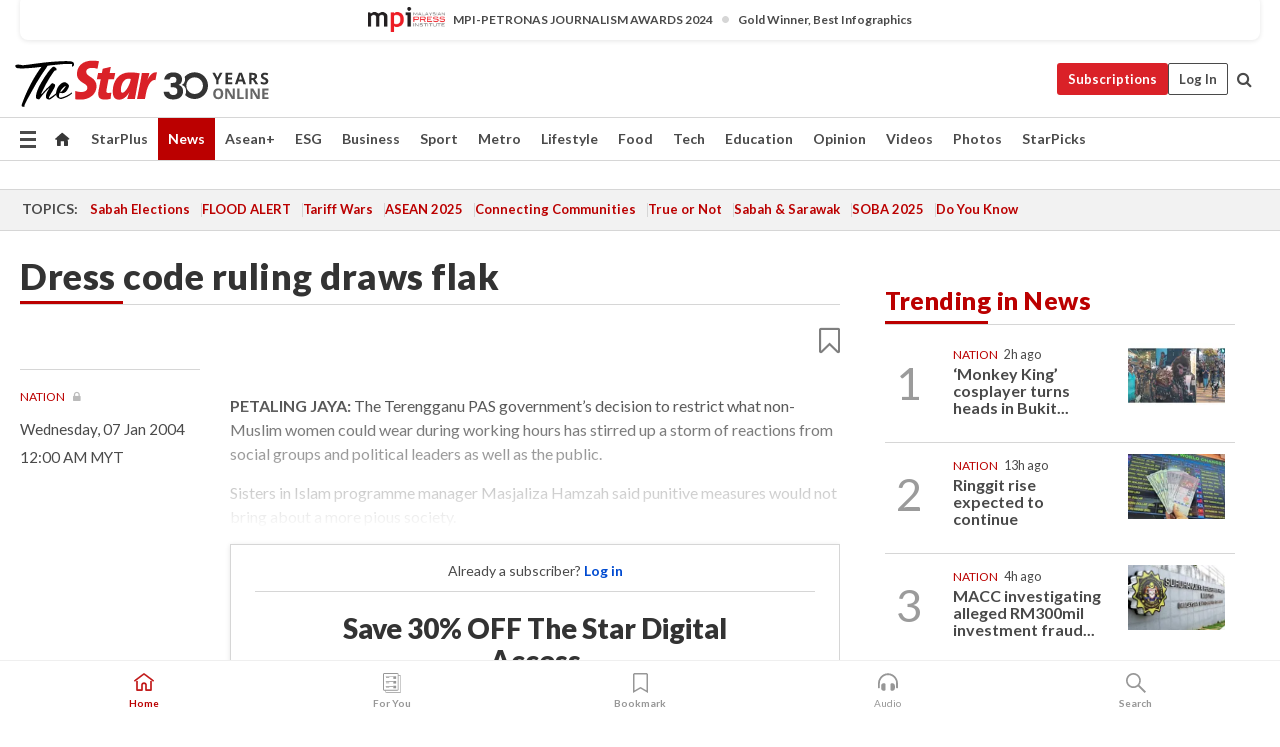

--- FILE ---
content_type: text/html; charset=UTF-8
request_url: https://www.thestar.com.my/news/nation/2004/01/07/dress-code-ruling-draws-flak/
body_size: 66171
content:
<!--default_base.blade.php-->
<!DOCTYPE html>
<html lang="en">
<head>
    	<title>Dress code ruling draws flak | The Star</title>
    <link rel="icon" type="image/png" href="https://cdn.thestar.com.my/Themes/img/favicon.ico" />
    

    <!--START: common.blade.php-->
<meta http-equiv="Content-Type" content="text/html;charset=utf-8"/>
<meta name="ROBOTS" content="index,follow,max-image-preview:large"/>
<meta name="viewport" content="width=device-width, initial-scale=1, minimum-scale=1" />
<meta name="at:customer_id" content="">
<meta name="at:subscription_status" content="Inactive">
<!--END: common.blade.php-->
    
                <!--StandardLayout.additionalGlobalHeadHTML-->


<script type="application/ld+json">
{
"@context": "http://schema.org",
"@type": "NewsArticle",
"headline": "Dress code ruling draws flak",
"articleSection": "News",
"creator": "The Star Online",
"thumbnailUrl": "https://cdn.thestar.com.my/Themes/img/tsol-default-image2023.png",
"dateCreated": "2004-01-06T16:00:00.000Z", 
"url": "https://www.thestar.com.my/news/nation/2004/01/07/dress-code-ruling-draws-flak",
"keywords":["\/News\/Nation" ],
"author": {"@type":"Organization","name":"The Star Online","url":"https:\/\/www.thestar.com.my"},
"image": "https://cdn.thestar.com.my/Themes/img/tsol-default-image2023.png",
"datePublished": "2004-01-06T16:00:00.000Z", 
"dateModified": "2019-07-29T03:31:43.000Z"  
}
</script>
<!--START: article.blade.php test-->

    <!-- Android native install app--> 
    <script>     
        if ('serviceWorker' in navigator) { 
          window.addEventListener('load', function() {
            navigator.serviceWorker.register('/theme_metro/js/sw.js').then(function(registration) {
              // Registration was successful
              console.log('ServiceWorker registration successful with scope: ', registration.scope);
            }, function(err) {
              // registration failed :(
              console.log('ServiceWorker registration failed: ', err);
            });
          });
        }
    </script>
    
    <link rel="manifest" href="/theme_metro/js/manifest.json">
	
	<meta property="fb:app_id" content="121120175250633" />
	<meta property="og:url" content="https://www.thestar.com.my/news/nation/2004/01/07/dress-code-ruling-draws-flak" />
	<meta property="og:title" content="Dress code ruling draws flak" />
	<meta property="og:description" content="The Terengganu PAS government&#039;s decision to restrict what non-Muslim women could wear during working hours has stirred up a storm of reactions from social groups and political leaders as well as the public." />
	<meta property="og:type" content="article" />
	<meta property="og:locale" content="en_GB" />
	<meta property="og:site_name" content="The Star" />
	<meta property="og:image:width" content="600" />
	<meta property="og:image:height" content="315" />
	<meta property="og:image" content="https://cdn.thestar.com.my/Themes/img/newTsol_logo_socmedia.png" />
     
    <div class="stickyy">
    <div id="installContainer" style="display:none" class="installApp">  
        <button id="btnClose" type="button"> &times; </button> 
        <div id="imgBox"> 
            <img src="/theme_metro/images/TSOL640x100.png" alt="The Star" onclick="false">   
        </div>
        <button id="btnAdd" type="button"> View </button>   
    </div> 
    </div>
    <style>       
        
        div.stickyy {     
            background-color: white;  
            position: sticky !important; 
            z-index: 200 !important; 
        }   
        
/*        @media  only screen and (max-width: 767px){  
            a.navbar-brand.brand-mobile {
                padding-top: 3px !important;
                margin-top: 12px !important;
            }
        }    */
            
        #installContainer {    
            background-color: white;   
            position: initial;
            display: inline-block;    
        }    
        
        #imgBox {  
            margin-left: 30px;  
        } 
        
        #btnAdd {  
            border: 1px solid #d6d6d6; 
            padding: 1px 8px;
            text-align: center;
            text-decoration: none;  
            position:absolute; 
            border-radius: 3px; 
            right:10%;
            top:30%;
        } 

        #btnClose {
            position:absolute; 
            background:none;
            border:none;
            margin:0;
            padding:0; 
            left: 3%;
            top: 10%;
            font-size: 32px;
        }
         
    </style>    

    <script>     
        
        if (navigator.userAgent.match(/Android/i)) {  
            
            let deferredPrompt;
            
            window.addEventListener('beforeinstallprompt', (e) => {  
              e.preventDefault(); 
              deferredPrompt = e;   
              //btnAdd.style.display = 'block';  
              document.getElementById("installContainer").classList.remove("installApp");  
              document.getElementById("installContainer").classList.add("showInstall");
              document.getElementById("installContainer").style.display = "inline";   
              jQuery('div.stickyy').attr("style", "top: 0 !important; padding-bottom: 3px !important;");
              jQuery('#navbar-main.affix').attr("style", "top: 55px !important;"); 
              
              var position = jQuery(window).scrollTop(); 
              jQuery(window).scroll(function() {
                  var scroll = jQuery(window).scrollTop();
                  if(jQuery('#installContainer').hasClass('showInstall')){
                        if(scroll > position) {
                             //when scrolling down
                             if(jQuery('#navbar-main').hasClass('affix')){ 
                                 jQuery('div.stickyy').attr("style", "top: 0 !important; padding-bottom: 3px !important;");   
                                 jQuery('#navbar-main.affix').attr("style", "top: 55px !important;"); 
                             }
                         }
                         else {
                             if(jQuery('#navbar-main').hasClass('affix-top')){ 
                                 jQuery('div.stickyy').removeAttr("style", "top: 0 !important;");   
                                 jQuery('#navbar-main').removeAttr("style", "top: 55px !important;"); 
                             }
                         }
                       position = scroll;
                  }
              });
              
            });  
               
            btnAdd.addEventListener('click', (e) => {     
              deferredPrompt.prompt();  
              deferredPrompt.userChoice
                .then((choiceResult) => {
                  if (choiceResult.outcome === 'accepted') {
                    console.log('User accepted the A2HS prompt');
                  } else { 
                    console.log('User dismissed the A2HS prompt');
                  }  
                  deferredPrompt = null;
                });  
                
            }); 
            
            btnClose.addEventListener('click', function(){     
               document.getElementById('installContainer').style.display = 'none';
               document.getElementById("installContainer").classList.remove("showInstall");
               jQuery('#installContainer').addClass('installApp');  
            });    
            
        }
         
    </script>



<meta name="description" content="The Terengganu PAS government&#039;s decision to restrict what non-Muslim women could wear during working hours has stirred up a storm of reactions from social groups and political leaders as well as the public." />
<meta name="keywords" content="NA" />
<meta name="cXenseParse:smg-brandsafety" content=""/>
<meta name="pageType" content="article" />
<meta name="url" content="https://www.thestar.com.my/news/nation/2004/01/07/dress-code-ruling-draws-flak" />
<meta name="datePublished" content="2004-01-07 00:00:00" />
<meta name="dateModified" content="2019-07-29 11:31:43" />
<meta name="author" content="" />
<meta name="inLanguage" content="en" />
<meta name="cxenseRandom" content="mkrw4h13hjgjv2chipu3" />
<meta name="page_type" content="Article"/>
<meta name="content_type" content="Article" />
<meta name="content_id" content="DC2D3A40-8E9C-4B46-BF9C-38BD1BAF5067" />
<meta name="content_title" content="Dress code ruling draws flak" />
<meta name="content_category" content="News/Nation" />
<meta name="content_category_alt" content="" />
<meta name="content_author" content="NA" />
<meta name="content_sp" content="NA" />
<meta name="content_byline" content="NA" />
<meta name="content_agency" content="NA" />
<meta name="content_language" content="English" />
<meta name="content_date" content="2004-01-07" />
<meta name="content_archive" content="true" />
<meta name="content_tags" content="NA" />
<meta name="content_tier" content="Metered" />
<meta name="content_length" content="Short" />
<meta name="content_exclusive" content="false" />
<meta name="parsely-metadata" content="{&quot;guid&quot;: &quot;{DC2D3A40-8E9C-4B46-BF9C-38BD1BAF5067}&quot;, &quot;byline&quot;: &quot;NA&quot;, &quot;summary&quot;: &quot;The Terengganu PAS government&#039;s decision to restrict what non-Muslim women could wear during working hours has stirred up a storm of reactions from social groups and political leaders as well as the public.&quot;, &quot;image_url&quot; :&quot;https://cdn.thestar.com.my/Themes/img/tsol-default-image2023.png&quot;,&quot;contain_video&quot;: false,&quot;is_premium&quot;: false,&quot;is_print&quot;: false,&quot;access_type&quot;: &quot;metered&quot; ,&quot;kicker_name&quot;: &quot;Nation&quot;,&quot;kicker_url&quot;: &quot;/news/nation/&quot; } " />
<meta name="thumbnailUrl" content="https://cdn.thestar.com.my/Themes/img/tsol-default-image2023.png" />
<meta property="cXenseParse:author" content="The Star Online" />
<meta name="cXenseParse:pageclass" content="article" />
<meta name="cXenseParse:smg-accesstype" content="metered" />
<meta name="cXenseParse:recs:publishtime" content="2004-01-07T00:00:00+0800" />
<meta property="article:modified_time" content="2019-07-29T11:31:43+0800" />
<meta name="cXenseParse:articleid" content="DC2D3A40-8E9C-4B46-BF9C-38BD1BAF5067" />
<meta name="cXenseParse:smg-contenttype" content="Article" />
 
<meta name="cXenseParse:kicker_name" content="Nation" />
<meta name="cXenseParse:kicker_url" content="/news/nation/" />
<meta name="cXenseParse:is_print" content="false" />
<meta name="cXenseParse:is_exclusive" content="false" />
<meta property="article:published_time" content="2004-01-07T00:00:00.000Z" />
<meta property="article:modified_time" content="2019-07-29T11:31:43.000Z"/>
<meta property="article:author" content="" />
<meta property="article:section" content="News" />
<meta name="twitter:card" content="summary_large_image" />
<meta name="twitter:title" content="Dress code ruling draws flak" />
<meta name="twitter:description" content="The Terengganu PAS government&#039;s decision to restrict what non-Muslim women could wear during working hours has stirred up a storm of reactions from social groups and political leaders as well as the public." />
<meta name="twitter:image" content="https://cdn.thestar.com.my/Themes/img/newTsol_logo_socmedia.png" />
<meta itemprop="identifier" content="1086461" />
<meta itemprop="headline" content="Dress code ruling draws flak" />
<meta itemprop="pageType" content="article" />
<meta itemprop="articleSection" content="News" />
<meta itemprop="datePublished" content="2004-01-07 00:00:00" />
<meta itemprop="dateModified" content="2019-07-29 11:31:43" />
<meta itemprop="image" content="https://cdn.thestar.com.my/Themes/img/tsol-default-image2023.png" />
<meta name="article_section_name" content="News" />
<meta name="content_sentiment" content="NA" />
<meta name="content_sentiment_magnitude" content="NA" />
<meta name="content_classification_main" content="NA" />
<meta name="content_classification_main_alt" content="NA" />
<meta name="content_classification" content="NA" />
<meta name="content_classification_alt" content="NA" />
<meta name="content_keyword_suggestion" content="NA" />
<link href="https://www.thestar.com.my/news/nation/2004/01/07/dress-code-ruling-draws-flak" rel="canonical" >


    <input type="hidden" value="zpUCnlfMoMTRuuXU0BZ/3B1i1fRWYPFoa0xiEPiLwRXHx0V1anYHN1CwGMJTWuZCNgmFLMGWMZJxHH9ysR5l6g+UB5mzcup9XIm676YSbyo10pLAXWoawP4nkOb5OLnF" id="hecs">
<!--END: article.blade.php-->            
    <!-- CSRF Token -->
    <meta name="csrf-token" content="c79MfQNJg59kpuX0f3qJR2A0o26pSJdTFa5Zp5UF">
    <!-- Global Header scripts -->    
     
            
    <!-- Start Header Script -->
<!-- Anti-flicker snippet (recommended) 
<style>.async-hide { opacity: 0 !important} </style>
<script>(function(a,s,y,n,c,h,i,d,e){s.className+=' '+y;h.start=1*new Date;
h.end=i=function(){s.className=s.className.replace(RegExp(' ?'+y),'')};
(a[n]=a[n]||[]).hide=h;setTimeout(function(){i();h.end=null},c);h.timeout=c;
})(window,document.documentElement,'async-hide','dataLayer',4000,
{'GTM-PVM4TH':true});</script> -->
<meta name="apple-itunes-app" content="app-id=428184176">
<link rel="stylesheet" type="text/css" href="https://cdn.thestar.com.my/Themes/css/bootstrap.min.css" />
<link rel="stylesheet" type="text/css" href="https://fonts.googleapis.com/css?family=Lato:300,300i,400,400i,700,700i,900,900i&display=swap" />
<link href="https://fonts.googleapis.com/icon?family=Material+Icons+Round" rel="stylesheet">
<link href="https://fonts.googleapis.com/icon?family=Material+Icons" rel="stylesheet">
<link rel="stylesheet" type="text/css" href="https://cdn.thestar.com.my/Themes/css/tsol2019_pw.min.css?v=20251201" />
<link rel="stylesheet" type="text/css" href="https://cdn.thestar.com.my/Themes/css/story2017.min.css?v=20250324" />
<link rel="stylesheet" type="text/css" href="https://cdn.thestar.com.my/Themes/css/info.min.css" />
<link rel="stylesheet" type="text/css" href="https://cdn.thestar.com.my/Themes/css/bookmark.min.css?v=20201123" />
<link rel="stylesheet" type="text/css" href="https://cdn.thestar.com.my/Themes/css/main.css?v=202501014" />
<link rel="stylesheet" type="text/css" href="https://cdn.thestar.com.my/Themes/css/promo.min.css">
<link rel="stylesheet" type="text/css" media="only screen and (max-width:767px)" href="https://cdn.thestar.com.my/Themes/css/responsive.min.css">
<link rel="stylesheet" type="text/css" href="https://cdn.thestar.com.my/Themes/css/stock.search.min.css" />
<link rel="stylesheet" type="text/css" href="https://cdn.thestar.com.my/Themes/css/font-awesome.min.css" />
<link rel="stylesheet" type="text/css" href="https://cdn.thestar.com.my/GlobalBar/css/global-bar.min.css"/>
<link rel="stylesheet" type="text/css" href="https://cdn.thestar.com.my/Components/Audio/audio.min.css">
<link rel="stylesheet" type="text/css" href="https://cdn.thestar.com.my/Themes/css/owl.carousel.min.css"/>
<link rel="stylesheet" type="text/css" href="https://cdn.thestar.com.my/Themes/css/style.min.css?v=202512031"/>
<link rel="stylesheet" type="text/css" href="https://cdn.thestar.com.my/Themes/css/header-menu.min.css?v=20250428"/>
<link rel="stylesheet" type="text/css" href="https://cdn.thestar.com.my/Themes/css/30-year-anniversary.min.css?v=20250626"/>

<!-- hide globalbar for tablet -->
<style>@media screen and (min-width: 768px) and (max-width: 1024px){
#thestar-global-bar { display: none; }
body { padding-top: 0 !important; }
#navbar-main.affix { top: 0 !important; }
}</style>
<style>
.sassize{--breakpoint:desktop}@media all and (max-width:991px){.sassize{--breakpoint:tablet}}@media all and (max-width:767px){.sassize{--breakpoint:mobile}}
img[src$="default.gif"] { display: none;}
img[src^="https://content.thestar.com.my/smg/settag/name=lotame/tags="] {display:none;}
.masthead {
  background: url(https://cdn.thestar.com.my/Widgets/Masthead/2025/Christmas.png) no-repeat -5px -3px transparent;
}
.masthead-2 {
    position: absolute;
    width: 250px;
    left: 41%;
    right: 41%;
    top: 12px;
}
.anniv-special{
	display:none;
}
@media only screen and (max-width: 991px) {	
    /*50 years special*/
    .anniv-special{
	display:block;
	margin:0 auto;
	text-align:center;
    }
   .anniv-special img{
        height: auto;
        width: 200px;
        margin-top: 12px;
        margin-bottom: 12px;
    }
}
</style>
<!--<script type="text/javascript" async src="https://experience-ap.piano.io/xbuilder/experience/load?aid=Gr82HQx5pj"></script>-->
<script src="//ajax.googleapis.com/ajax/libs/jquery/3.6.0/jquery.min.js"></script>
<!-- HTML5 Shim and Respond.js IE8 support of HTML5 elements and media queries -->
<!-- WARNING: Respond.js doesn't work if you view the page via file:// -->
<!--[if lt IE 9]>
<script src="https://oss.maxcdn.com/libs/html5shiv/3.7.0/html5shiv.js"></script>
<script src="https://oss.maxcdn.com/libs/respond.js/1.4.2/respond.min.js"></script>
<![endif]-->
<script src="https://cdnjs.cloudflare.com/ajax/libs/URI.js/1.18.10/URI.min.js"></script>
<script src="https://cdnjs.cloudflare.com/ajax/libs/moment.js/2.18.1/moment.min.js"></script>
<script src="https://cdnjs.cloudflare.com/ajax/libs/postscribe/2.0.8/postscribe.min.js"></script>
<script src="https://cdn.thestar.com.my/Themes/js/js.cookie.min.js"></script>
<script src="https://cdn.thestar.com.my/Themes/js/jquery.dotdotdot.min.js"></script>
<script src="https://cdn.jsdelivr.net/npm/vue@2.5.12/dist/vue.min.js"></script>
<script src="https://cdnjs.cloudflare.com/ajax/libs/axios/0.19.0/axios.min.js"></script>
<script src="https://cdn.thestar.com.my/Themes/js/Main.min.js"></script>
<script src="https://cdn.thestar.com.my/Themes/js/widget_mixin.min.js"></script>
<script>var my_jquery = jQuery;</script>
<script>jQuery = my_jquery;</script>
<script src="https://cdn.thestar.com.my/Themes/js/slick.min.js" ></script>
<script type="text/javascript" src="https://cdn.thestar.com.my/Themes/js/jquery.unveil.min.js" defer></script>
<script>

			
var KICKER_FREE_MARKUP='<span class="labels labels--free" data-toggle="tooltip" title="" data-original-title="This is a Free article"><i class="fa fa-unlock"></i></span>'
var KICKER_PREMIUM_MARKUP='<span class="biz-icon" data-toggle="tooltip" title="" id="sbp-tip" data-original-title="Premium">Premium</span>';
var KICKER_LOCK_MARKUP='<span class="biz-icon" data-toggle="tooltip" title="" id="sbp-tip" data-original-title="To unlock the article, click on the headline and log in with your StarBiz Premium account or select a membership to join." aria-describedby="tooltip489695">StarBiz Premium</span>';
var KICKER_UNLOCK_MARKUP='<span class="biz-icon"><i class="fa fa-unlock"></i></span>';
var KICKER_LOCK_MARKUP_V2='<span class="labels labels--gray" data-toggle="tooltip" title="" data-original-title="This is a locked article"><i class="fa fa-lock"></i></span>';
</script>
<!-- Cx FB user linking script begin -->
<script type="text/javascript">
  
    function checkFBLogin() {
     if (window.FB && typeof FB.getLoginStatus === 'function') {
 
        FB.getLoginStatus(function(response) {
          if (response.status === 'connected') {
            // Read the FaceBook user ID
            var fbUserId = response.authResponse.userID;
            
          } else {
            setTimeout(checkFBLogin, 1000);
          }
        });
 
      } else {
        setTimeout(checkFBLogin, 1000);
      }
    }
    checkFBLogin();
</script>
<!-- Cx FB user linking script end -->
<script src="https://cdn.thestar.com.my/Themes/js/owl.carousel.min.js"></script>
<script src="https://cdn.thestar.com.my/Themes/js/parsely-onload.min.js"></script>
<script src="https://cdn.thestar.com.my/Themes/js/mediatag.min.js"></script>
<script src="https://cdn.thestar.com.my/Themes/js/mediatagv3.js"></script>
<script src="https://cdn.thestar.com.my/Themes/js/mediahelper.min.js?v=2021002"></script>
<link rel="apple-touch-icon" sizes="57x57" href="https://cdn.thestar.com.my/Themes/img/touch-icon-precomposed.png">
<link rel="apple-touch-icon" sizes="114x114" href="https://cdn.thestar.com.my/Themes/img/touch-icon-iphone.png">
<link rel="apple-touch-icon" sizes="120x120" href="https://cdn.thestar.com.my/Themes/img/touch-icon-120x120.png">
<link rel="apple-touch-icon" sizes="152x152" href="https://cdn.thestar.com.my/Themes/img/touch-icon-ipad.png">
<link rel="apple-touch-icon" sizes="167x167" href="https://cdn.thestar.com.my/Themes/img/touch-icon-iphone-retina.png">
<link rel="apple-touch-icon" sizes="180x180" href="https://cdn.thestar.com.my/Themes/img/touch-icon-ipad-retina.png">
<link rel="apple-touch-icon" sizes="192x192" href="https://cdn.thestar.com.my/Themes/img/touch-icon-192x192.png">
<link rel="stylesheet" type="text/css" href="https://cdn.thestar.com.my/Themes/css/widgettop.min.css" />
<script src="https://cdn.thestar.com.my/Themes/js/widgettop.min.js"></script>
<!--<script type="text/javascript" src="//s7.addthis.com/js/300/addthis_widget.js#pubid=ra-5dfaeb0face4ad17"></script>-->

<!-- Start Deco masthead -->
<script type="text/javascript">
jQuery(document).ready(function(){
var checkDeco = new Date();
var decoStart = new Date("December 8, 2025 00:00:00");
var decoEnd = new Date("December 31, 2025 23:59:59");
if (checkDeco.getTime() > decoStart.getTime() && checkDeco.getTime() < decoEnd.getTime()){
//This is for regular festival masthead
$("#page-header > div >div").attr("class", "container masthead");

}
});
</script>
<!-- End Deco masthead -->
<script>var rmad = false;</script>

<!-- Sharethis-->
<script type='text/javascript' src='https://platform-api.sharethis.com/js/sharethis.js#property=6475dc6e8b790100199499d6&product=sop' async='async'></script>
<link rel="stylesheet" type="text/css" href="https://cdn.thestar.com.my/Themes/css/sharethis.min.css" />

<link rel="stylesheet" type="text/css" href="https://cdn.thestar.com.my/Themes/css/mustwatch.css?v=20260120" />

<!-- Clarity 20241121-->
<script type="text/javascript">
    (function(c,l,a,r,i,t,y){
        c[a]=c[a]||function(){(c[a].q=c[a].q||[]).push(arguments)};
        t=l.createElement(r);t.async=1;t.src="https://www.clarity.ms/tag/"+i;
        y=l.getElementsByTagName(r)[0];y.parentNode.insertBefore(t,y);
    })(window, document, "clarity", "script", "o0x36t4cob");
</script>

<!-- End Header Script -->            <!-- theme includes js_extra.blade.php -->
<script type="text/javascript">
var viewid = Math.round(Math.random() * 100000000000);
function sasiajserver(size,position){
var SAS = JSON.parse(jQuery('meta[name=SAS]').attr("content"));
var rdm2 = Math.round(Math.random() * 100000000000);
return "https://content.thestar.com.my/smg/jserver/viewid=" + viewid +
    "/random=" + rdm2 +
    "/network=SMG/site=TSOL" +
    "/area=" + SAS.area + 
    "/pagetype=" + SAS.pagetype + 
    "/platform=" + sascalcsize() + 
    "/size=" + size +
    "/position=" + position;
}
function sascalcsize(){var b=window.getComputedStyle(document.querySelector(".sassize"));var a=b.getPropertyValue("--breakpoint");return a};
</script>
<!-- Admiral --> 
<script>
             if (typeof pageType !== "undefined")
         {
         if(pageType == "article"){
                var daxsubscriber = false;
          }
       }
        
</script>
<!-- End Admiral -->
<script>
// show or hide login button
var rmad = false;
var isLogin = false;

tkValid = 0;
// 3 = active , subscriber, has ads free
if (tkValid > 0) {
    isLogin = true;
} 
if (tkValid == "3") {
    rmad = true;
}

jQuery(document).ready(function() {
if (tkValid > 0) {
    jQuery('.btn_login').hide();
    jQuery('.login_menu').show();
    jQuery('.m-login-menu').show();
    jQuery('.m-login-button').attr("style", "display: none !important"); // Override css
} else {
    jQuery('.btn_login').show();
    jQuery('.login_menu').hide();
    jQuery('.m-login-button').show();
    jQuery('.m-login-menu').hide();
}
});
</script>
<!-- PPID --> 
<script type="text/javascript">  
    // client id value will be = encrypted(userid)
    // else client id = encrypted GA ID
    var client_id = "cd91e4b8cc71fc46c35e4608358cc1df5faf72f4";
    var re = new RegExp("^([0-9a-zA-Z]{32,150})$|^([0-9a-fA-F]{8}-[0-9a-fA-F]{4}-[0-9a-fA-F]{4}-[0-9a-fA-F]{4}-[0-9a-fA-F]{12})$");
    var userID = "UA-167768859-1" ;
	
			client_id = "cd91e4b8cc71fc46c35e4608358cc1df5faf72f4";
	
    console.log('client_id: '+client_id);
</script>
<!-- End PPID -->

<!-- CDP Web Insight script -->
<script type = "text/javascript" >
   var _portalId = "564891087";
   var _propId = "564997745";

   var _ATM_TRACKING_ASSOCIATE_UTM = 0 ;
   var _CDP_GA_ACCOUNT_TRACKING_ID = "UA-828580-1";

   var _cdp365Analytics = {
      default_event: 0,
      first_party_domain: ".thestar.com.my",
      dims: {
         users: {
            origin_source: "The Star Online"
         }
      }
   };
(function() {
    var w = window;
    if (w.web_event) return;
    var a = window.web_event = function() {
        a.queue.push(arguments);
    }
    a.propId = _propId;
    a.track = a;
    a.queue = [];
    var e = document.createElement("script");
    e.type = "text/javascript", e.async = !0, e.src = "//st-a.cdp.asia/insight.js";
    var t = document.getElementsByTagName("script")[0];
    t.parentNode.insertBefore(e, t)
})(); </script>
<!-- End of CDP Web Insight script -->

<!-- Chartbeat --> 
<script async src="//static.chartbeat.com/js/chartbeat_mab.js"></script>
<script>
    var chbpage_type = jQuery('meta[name=page_type]').attr("content");
    var chbcontentauthor = jQuery('meta[name=content_byline]').attr("content");
    var contentcat = jQuery('meta[name=content_category]').attr("content");
    var contentaltcat = jQuery('meta[name=content_category_alt]').attr("content");
    var chbpagecat = jQuery('meta[name=page_category]').attr("content");
	var chburl = jQuery("meta[property='og:url']").attr("content");
    var chbaltcats;
    var chballcats = '';
    var chbuser_status = 'anon';

    if (typeof chbpage_type !== "undefined") {

    if (chbpage_type.toLowerCase() == "article" || chbpage_type.toLowerCase() == "category" || chbpage_type.toLowerCase() == "photo listing" ||  chbpage_type.toLowerCase() == "photo gallery") {

        if (typeof chbcontentauthor !== "undefined") {
            if (chbcontentauthor === 'NA') {
                chbcontentauthor = '';
            }
            //else if (chbcontentauthor.indexOf('By') > -1) {
            //chbcontentauthor = chbcontentauthor.replace('By', '');
            //chbcontentauthor = chbcontentauthor.trim();
            //}
            //else if (chbcontentauthor.indexOf('by') > -1) {
            //chbcontentauthor = chbcontentauthor.replace('by', '');
            //chbcontentauthor = chbcontentauthor.trim();
            //}
        } else {
            chbcontentauthor = '';
        }

        if (typeof chbpagecat !== "undefined") {            
            if (chbpagecat === 'NA') {
                chbpagecat = '';
            }

            if (chbpagecat.toLowerCase() === 'starpicks') {
                chbpagecat = 'StarPicks';
            }

            if (chbpagecat.toLowerCase() === 'starplus') {
                chbpagecat = 'StarPlus';
            }

            if (chbpagecat.toLowerCase() === 'aseanplus') {
                chbpagecat = 'AseanPlus';
            }
			
        } else {
            chbpagecat = '';
        }

        if (typeof contentcat !== "undefined") {
            contentcat = cleanContentCategories(contentcat);
            contentcat = contentcat.split('/').join(','); 
        }else{
            contentcat = '';
        }
        if (typeof contentaltcat !== "undefined") {
            contentaltcat = cleanContentCategories(contentaltcat);
            contentaltcat = contentaltcat.split('/').join(','); 
        }else{
            contentaltcat = '';
        }

        if (chbpage_type.toLowerCase() == "category") {
            chballcats = chbpagecat;
        } else if (chbpage_type.toLowerCase() == "photo listing" || chbpage_type.toLowerCase() == "photo gallery") {
            chballcats = 'Photos';
        } else {
            if (contentaltcat !== '') {
                chballcats = contentcat + ',' + contentaltcat; 
            } else {
                chballcats = contentcat;
            }
            
            var customname = ""; 
            var columnName = ""; 
            if( columnName != '' ){
                if( chballcats.toLowerCase().includes("lifestyle,viewpoints"))
                    chballcats = chballcats.replace(/lifestyle,viewpoints/gi, "Lifestyle,Viewpoints," + columnName);
                else if (chballcats.toLowerCase().includes("opinion,columnists"))
                    chballcats = chballcats.replace(/opinion,columnists/gi, "Opinion,Columnists," + columnName);
                else if (chballcats.toLowerCase().includes("sport,say what"))
                    chballcats = chballcats.replace(/sport,say what/gi, "Sport,Say What," + columnName);
                else if (chballcats.toLowerCase().includes("business,insight"))
                    chballcats = chballcats.replace(/business,insight/gi, "Business,Insight," + columnName);
                else if (chballcats.toLowerCase().includes("food,food for thought"))    
                    chballcats = chballcats.replace(/food,food for thought/gi, "Food,Food For Thought," + columnName);
                else if (chballcats.toLowerCase().includes("metro,views"))    
                    chballcats = chballcats.replace(/metro,views/gi, "Metro,Views," + columnName);
                else if (chballcats.toLowerCase().includes("tech,tech thoughts"))    
                    chballcats = chballcats.replace(/tech,tech thoughts/gi, "Tech,Tech Thoughts," + columnName);
            }
        }
    } else if (chbpage_type.toLowerCase() == "subcategory") {
        var pageCat = jQuery('meta[name=page_category]').attr("content");
		var customname = ""; 

                    chballcats = pageCat.split('/').join(',').replace("And", "&").replace("#", "");
                    chbcontentauthor = '';
			
    } else if (chbpage_type.toLowerCase() == "tag") {
        var pageCat = jQuery('meta[name=page_tag]').attr("content");
        chballcats = pageCat;
        chbcontentauthor = '';
    } else {
        chbcontentauthor = '';
        chballcats = '';
    }
} else {
    chbcontentauthor = '';
    chballcats = '';
}
	 
	if (chbcontentauthor != '')
    {
        chbcontentauthor = chbcontentauthor.replace(/\b and \b/i, ",");
        chbcontentauthor = chbcontentauthor.replace(/[^@\s]*@[^@\s]*\.[^@\s]*/, "");
        chbcontentauthor = chbcontentauthor.replace(/([^\v]+) \bBy\b | *\bBy\b/i, "");
		chbcontentauthor = chbcontentauthor.replace(/\s*,\s*/g, ",");
        chbcontentauthor = chbcontentauthor.trim();
    }

    chballcats = cleanContentCategories(chballcats);
	
     
        if (isLogin==true) {
            chbuser_status = 'lgdin';
        }else{
            chbuser_status = 'anon';
        } 
    
    function cleanContentCategories(content){
        //all page_types
        content = content.replace(/starpicks/gi, 'StarPicks');
        content = content.replace(/starplus/gi, 'StarPlus');
        content = content.replace(/aseanplus/gi, 'AseanPlus');
        content = content.replace(/&#039;/gi, "'");
        //article page_types
        content = content.replace(/lifestyle\/entertainment/gi, 'Lifestyle,Entertainment & Style,Entertainment');
        content = content.replace(/lifestyle\/style/gi,         'Lifestyle,Entertainment & Style,Style');
        content = content.replace(/lifestyle\/people/gi,        'Lifestyle,People & Living,People');
        content = content.replace(/lifestyle\/living/gi,        'Lifestyle,People & Living,Living');
        content = content.replace(/lifestyle\/travel/gi,        'Lifestyle,Travel & Culture,Travel');
        content = content.replace(/lifestyle\/culture/gi,       'Lifestyle,Travel & Culture,Culture');
        content = content.replace(/lifestyle\/health/gi,        'Lifestyle,Health & Family,Health');
        content = content.replace(/lifestyle\/family/gi,        'Lifestyle,Health & Family,Family');
        content = content.replace(/sport\/others/gi, 'Sport/Other Sports');
        //subcategory page_types
        if(!content.includes('Other Sports')){
            content = content.replace(/Other Sport/gi, 'Other Sports');
        }

        var result = content;
        result = removeLastChar(result, ',');
        return result;
    }

    function removeLastChar(str,charStr){
        var lastChar = str[str.length -1];
        if(lastChar == charStr){
            str = str.slice(0, -1);
        }
        return str;
    }
	 
	 (function() {
                /** CONFIGURATION START **/
                var _sf_async_config = window._sf_async_config = (window._sf_async_config || {});
                _sf_async_config.uid = 66903;
                _sf_async_config.domain = 'thestar.com.my';
                _sf_async_config.flickerControl = false;
                /*_sf_async_config.useCanonical = true;
                _sf_async_config.useCanonicalDomain = true;*/
				_sf_async_config.path = chburl;
                _sf_async_config.sections = chballcats;
                _sf_async_config.authors = chbcontentauthor;
				_sf_async_config.articleBlockSelector = 'div.in-sec-story,div.focus-story,div.list-listing';

                var _cbq = window._cbq = (window._cbq || []);
                _cbq.push(['_acct', chbuser_status]);

                /** CONFIGURATION END **/
                function loadChartbeat() {
                    var e = document.createElement('script');
                    var n = document.getElementsByTagName('script')[0];
                    e.type = 'text/javascript';
                    e.async = true;
                    e.src = '//static.chartbeat.com/js/chartbeat.js';
                    n.parentNode.insertBefore(e, n);
                }
                loadChartbeat();
        })();
</script>
<!-- End Chartbeat -->        <!-- resources common css_includes.blade.php -->        
    <!-- theme includes css_includes.blade.php -->            <!-- Widget CSS links -->
        <link type="text/css" rel="stylesheet" href="/theme_metro/widgets/article-details/article-details.css"/>
        <!-- Page Header scripts -->
<link href="https://cdn.thestar.com.my/Themes/css/print_v2.css" rel="stylesheet" type="text/css">
<!--<script async src="https://securepubads.g.doubleclick.net/tag/js/gpt.js"></script>
<script async src='//cdn.thestar.com.my/Themes/js/prebid.js'></script>-->
<script async src="https://platform.twitter.com/widgets.js" charset="utf-8"></script>
<script>
if (!rmad) {
  var sectionName = $('meta[name=article_section_name]').attr("content");
  document.write('<scr');
  document.write('ipt src="https://cdn.thestar.com.my/Themes/js/gpt/' + sectionName + 'Story.js?v=20251016_1">');
  document.write("</scr");
  document.write("ipt>");
}

</script>
<script type="text/javascript" src="https://cdn.thestar.com.my/Themes/js/story.min.js?v=20250922" defer></script>
<script type="text/javascript" src="/theme_metro/js/trendingParsely.js"></script>

<!-- Start of Survicate (www.survicate.com) code -->
<script type="text/javascript">
  //(function (w) {
    //var s = document.createElement('script');
    //s.src = '//survey.survicate.com/workspaces/40636b6a623c41a574580c19efa630b6/web_surveys.js';
    //s.async = true;
    //var e = document.getElementsByTagName('script')[0];
    //e.parentNode.insertBefore(s, e);
  //})(window);
</script>
<!-- End of Survicate code -->
<style>.video-container{margin-top:10px;}</style>
<!--<script async src="https://cdn.thestar.com.my/Themes/js/uraapi.min.js"></script>-->

<!-- <script src="https://www.thestar.com.my/theme_metro/js/nexus_daily_checkin.js"></script> -->

    <script>
        window.Laravel = {"csrfToken":"c79MfQNJg59kpuX0f3qJR2A0o26pSJdTFa5Zp5UF"}
        var IMAGE_URL = 'https://apicms.thestar.com.my/';
    </script> 
    
</head>

    <body>
        <div class='sassize'></div>
    <!-- Main THEME Content -->
    <!-- page content -->
        <div class="widgettop" id="widgettop" style="display:none;">        
    <div class="flex-container ">
        <div class="firinfo"></div>
        <div class="close">   
            <img id="closeButton" src="https://cdn.thestar.com.my/Themes/img/close.png">
        </div>
    </div>
</div>    <!-- HEADER OF THEME -->
<div id="award-container" class="container" style="display: none;"></div>
<script>
    // hide award container if on /awards page
    if (window.location.pathname === '/awards' || window.location.pathname === '/awards/') {
        document.getElementById('award-container').style.display = 'none';
    } else {
        fetch('https://cdn.thestar.com.my/Components/AwardHighlight/award-highlight.txt' + "?v=" + Date.now())
        .then(response => response.text())
        .then(html => {
            const awardContainer = document.getElementById('award-container');
            awardContainer.innerHTML = html;
            const scripts = awardContainer.getElementsByTagName('script');
            for (let script of scripts) {
            eval(script.innerHTML);
            }
            // Wait for async script to set image src, then wait for image to load
            const checkImage = () => {
                const img = awardContainer.querySelector('.award-icon');
                if (img && img.src && img.src !== window.location.href) {
                    if (img.complete) {
                        awardContainer.style.display = '';
                    } else {
                        img.onload = () => awardContainer.style.display = '';
                        img.onerror = () => awardContainer.style.display = 'none';
                    }
                } else {
                    setTimeout(checkImage, 50);
                }
            };
            checkImage();
        })
        .catch(error => console.error('Error loading award:', error));
    }
</script>

<!-- header_menu -->
<header id="page-header">
    <div class="branding">
        <div class="container">
            <a class="navbar-brand brand-prime" href="/"
               data-list-type="Header"
               data-content-type="Navigation"
               data-content-title="The Star Online"
               data-content-id="https://www.thestar.com.my">
			    <svg class="icon" width="256" height="50" role="img" aria-label="the star online">
                    <image xlink:href="https://cdn.thestar.com.my/Themes/img/logo-tsol-30yrs.svg" src="https://cdn.thestar.com.my/Themes/img/logo-tsol-30yrs.svg" width="256" height="50" border="0"></image>
                </svg>
                <!--<svg class="icon" width="150" height="50" role="img" aria-label="the star online">
                    <image xlink:href="https://cdn.thestar.com.my/Themes/img/logo-tsol-fullv3.svg" src="https://cdn.thestar.com.my/Themes/img/logo-tsol-logov3.png" width="150" height="50" border="0"></image>
                </svg>-->
            </a>
			<div id="iconDesktop" style="display: none"></div>
            <ul class="nav social-branding right">
<!--                <li>
                    <a href="https://newsstand.thestar.com.my/epaper/" target="_blank" class="epaper"
                       data-list-type="Header"
                       data-content-type="App Download"
                       data-content-title="ePaper"
                       data-content-id="https://newsstand.thestar.com.my/epaper/ ">
                        <i class="icon sprite-icon"></i> The Star ePaper
                    </a>
                </li>-->
                                <li class="dropdown dropdown--subscribe top-bar">
                    <a  class="btn--subscribe"
                        data-list-type="Header"
                        data-content-type="Navigation"
                        data-content-title="Subscription"
                        data-content-id="https://www.thestar.com.my/subscription" href="/subscription">Subscriptions</a>
                </li>
                                                 <li id="btn_login" class="btn-login">
                     <a class="login" href="https://sso.thestar.com.my/?lng=en&amp;channel=1&amp;ru=HNQ8Auw31qgZZU47ZjHUhHKJStkK3H51/pPcFdJ1gQ9cFgPiSalasDvF6DeumuZwrPFzdYjofJj9eX1n44olyqGHD3HJYujVJKnBGSMMB/zLJuPPlp7AkUv9Z/CMdiAscFeH47thqRI3vfWHzAQfQfPYuvn0hFTiElJhG3Nzw2zXemhtMu2vVvBGitWCBSAd05Ddh4MS6nUf5BXy0vRoyA=="
                        data-list-type="Header"
                        data-content-type="Outbound Referral"
                        data-content-title="Log In"
                        data-content-id="https://sso.thestar.com.my/?lng=en&amp;channel=1&amp;ru=HNQ8Auw31qgZZU47ZjHUhHKJStkK3H51/pPcFdJ1gQ9cFgPiSalasDvF6DeumuZwrPFzdYjofJj9eX1n44olyqGHD3HJYujVJKnBGSMMB/zLJuPPlp7AkUv9Z/CMdiAscFeH47thqRI3vfWHzAQfQfPYuvn0hFTiElJhG3Nzw2zXemhtMu2vVvBGitWCBSAd05Ddh4MS6nUf5BXy0vRoyA==">
                        Log In
                     </a>
                 </li>
                                 <li id="login_menu" class="dropdown top-bar" style="display:none;">
                        <a id="hllogin" class="log-in-light"><i class="material-icons-round person">person</i></a>
                        <ul class="dropdown-menu log-in 123">
                                                    <li>
                                <a href="https://login.thestar.com.my/accountinfo/profile.aspx" target="_blank"
                                   data-list-type="Profile Management"
                                   data-content-type="Manage Profile"
                                   data-content-title="https://login.thestar.com.my/accountinfo/profile.aspx">Manage Profile
                                </a>
                            </li>
                            <li>
                                <a href="https://login.thestar.com.my/accountinfo/changepassword.aspx" target="_blank"
                                   data-list-type="Profile Management"
                                   data-content-type="Change Password"
                                   data-content-title="https://login.thestar.com.my/accountinfo/changepassword.aspx">Change Password
                                </a>
                            </li>
                            <li>
                                <a href="https://login.thestar.com.my/accountinfo/sessions.aspx" target="_blank"
                                   data-list-type="Profile Management"
                                   data-content-type="Manage Logins"
                                   data-content-title="https://login.thestar.com.my/accountinfo/sessions.aspx">Manage Logins
                                </a>
                            </li>
                            <li style="border-top:1px solid #d6d6d6">
                                <a href="https://login.thestar.com.my/accountinfo/subscriptioninfo.aspx" target="_blank"
                                   data-list-type="Profile Management"
                                   data-content-type="Manage Subscription"
                                   data-content-title="https://login.thestar.com.my/accountinfo/subscriptioninfo.aspx">Manage Subscription
                                </a>
                            </li>
                            <li>
                                <a href="https://login.thestar.com.my/accountinfo/transhistory.aspx" target="_blank"
                                   data-list-type="Profile Management"
                                   data-content-type="Transaction History"
                                   data-content-title="https://login.thestar.com.my/accountinfo/transhistory.aspx">Transaction History
                                </a>
                            </li>
                            <li>
                                <a href="https://login.thestar.com.my/accountinfo/billing.aspx" target="_blank"
                                   data-list-type="Profile Management"
                                   data-content-type="Manage Billing Info"
                                   data-content-title="https://login.thestar.com.my/accountinfo/billing.aspx">Manage Billing Info
                                </a>
                            </li>
                                                                                    <li style="border-top:1px solid #d6d6d6">
                                <a href="https://www.thestar.com.my/foryou/edit"
                                   data-list-type="Profile Management"
                                   data-content-type="Manage For You"
                                   data-content-title="https://www.thestar.com.my/foryou/edit">Manage For You
                                </a>
                            </li>
                            <li style="border-bottom:1px solid #d6d6d6">
                                <a href="https://www.thestar.com.my/saved-articles"
                                   data-list-type="Profile Management"
                                   data-content-type="Manage Bookmarks"
                                   data-content-title="https://www.thestar.com.my/saved-articles">Manage Bookmarks
                                </a>
                            </li>
                                                                                    <li>
                                <a href="https://www.thestar.com.my/subscribe"
                                   data-list-type="Profile Management"
                                   data-content-type="Package & Pricing"
                                   data-content-title="https://www.thestar.com.my/subscribe">Package & Pricing
                                </a>
                            </li>
                                                        <li>
                                <a href="https://www.thestar.com.my/faqs/"
                                   data-list-type="Profile Management"
                                   data-content-type="FAQs"
                                   data-content-title="https://www.thestar.com.my/faqs/">FAQs
                                </a>
                            </li>
                            <li class="log-out">
                                <a href="#" onclick="logout();"
                                   data-list-type="Profile Management"
                                   data-content-type="Log Out"
                                   data-content-title="https://www.thestar.com.my">Log Out
                                </a>
                            </li>
                        </ul>
                    </li>
                     <li class="hidden-xs hidden-sm">
                            <label for="queryly_toggle" style="cursor: pointer;">
							<div class="top-search">
                               <i class="fa fa-search"></i>
							  </div>
                            </label>
                    </li>
            </ul>
        </div>
    </div>
    <nav id="navbar-main" class="navbar navbar-custom" data-spy="affix" data-offset-top="197">
        <div class="container">
            <div class="navbar-header">
                <button type="button" class="navbar-toggle left" data-toggle="collapse" data-target="#tsolmobar" id="btnmobmega">
                <span class="sr-only">Toggle navigation</span>
                <span class="icon-bar"></span>
                <span class="icon-bar"></span>
                <span class="icon-bar"></span>
                <i class="icon-x fa fa-times"></i>
                </button>
                <a class="navbar-brand brand-mobile left" href="/"
                   data-list-type="Header"
                   data-content-type="Navigation"
                   data-content-title="The Star Online"
                   data-content-id="https://www.thestar.com.my">
				   <svg class="icon logo-default" role="img" aria-label="the star online" height="28" width="148">
                        <image width="148" height="28" border="0" xmlns:xlink="http://www.w3.org/1999/xlink" xlink:href="https://cdn.thestar.com.my/Themes/img/logo-tsol-30yrs.svg" src="https://cdn.thestar.com.my/Themes/img/logo-tsol-30yrs.svg"></image>
                    </svg>
                    <svg class="icon logo-small" role="img" aria-label="the star online" height="28" width="84">
                        <image width="84" height="28" border="0" xmlns:xlink="http://www.w3.org/1999/xlink" xlink:href="https://cdn.thestar.com.my/Themes/img/logo-tsol-fullv3.svg" src="https://cdn.thestar.com.my/Themes/img/logo-tsol-logov3.png"></image>
                    </svg>
                    <!--<svg class="icon" role="img" aria-label="the star online" height="28" width="84">
                        <image width="84" height="28" border="0" xmlns:xlink="http://www.w3.org/1999/xlink" xlink:href="https://cdn.thestar.com.my/Themes/img/logo-tsol-fullv3.svg" src="https://cdn.thestar.com.my/Themes/img/logo-tsol-logov3.png"></image>
                    </svg>-->
                </a>
				 <div id="iconMobile" style="display: none"></div>
            </div>
            <div id="tsolnavbar">
                <ul class="nav navbar-nav navbar-left">
                    <li class="show-sd">
                        <button type="button" class="mega-nav-toggle navbar-toggle collapsed hidden-xs" data-toggle="collapse" data-target="#bs-example-navbar-collapse-1" aria-expanded="false">
                            <span class="sr-only">Toggle navigation</span>
                            <span class="icon-bar"></span>
                            <span class="icon-bar"></span>
                            <span class="icon-bar"></span>
                            <i class="icon-x fa fa-times"></i>
                        </button>
                    </li>
                                                            <li >
                                        <a id="navi-home" class="home-light" target="" onclick="ga('send', 'event' , 'TSOL NAVI' , 'Standard' , '/Home/' ); " href="/"
                       data-list-type="Header"
                       data-content-type="Navigation"
                       data-content-title="Home"
                       data-content-id="https://www.thestar.com.my">
                    <i class="icon sprite-icon"></i>
                    </a>
                                        </li>
                                                            <li class=dropdown>
                                        <a id="navi-starplus" class="starplus" target="" onclick="ga('send', 'event' , 'TSOL NAVI' , 'Standard' , '/StarPlus/' ); " href="/starplus"
                       data-list-type="Header"
                       data-content-type="Navigation"
                       data-content-title="StarPlus"
                       data-content-id="https://www.thestar.com.my/starplus">
                    StarPlus
                    </a>
                                        </li>
                                                            <li class=dropdown>
                                        <a id="navi-news" class="news" target="" onclick="ga('send', 'event' , 'TSOL NAVI' , 'Standard' , '/News/' ); " href="/news"
                       data-list-type="Header"
                       data-content-type="Navigation"
                       data-content-title="News"
                       data-content-id="https://www.thestar.com.my/news">
                    News
                    </a>
                                        </li>
                                                            <li class=dropdown>
                                        <a id="navi-asean+" class="asean+" target="" onclick="ga('send', 'event' , 'TSOL NAVI' , 'Standard' , '/AseanPlus/' ); " href="/aseanplus"
                       data-list-type="Header"
                       data-content-type="Navigation"
                       data-content-title="Asean+"
                       data-content-id="https://www.thestar.com.my/aseanplus">
                    Asean+
                    </a>
                                        </li>
                                                            <li class=dropdown>
                                        <a id="navi-esg" class="esg" target="" onclick="ga('send', 'event' , 'TSOL NAVI' , 'Standard' , '/ESG/' ); " href="/esg"
                       data-list-type="Header"
                       data-content-type="Navigation"
                       data-content-title="ESG"
                       data-content-id="https://www.thestar.com.my/esg">
                    ESG
                    </a>
                                        </li>
                                                            <li class=dropdown>
                                        <a id="navi-business" class="business" target="" onclick="ga('send', 'event' , 'TSOL NAVI' , 'Standard' , '/Business/' ); " href="/business"
                       data-list-type="Header"
                       data-content-type="Navigation"
                       data-content-title="Business"
                       data-content-id="https://www.thestar.com.my/business">
                    Business
                    </a>
                                        </li>
                                                            <li class=dropdown>
                                        <a id="navi-sport" class="sport" target="" onclick="ga('send', 'event' , 'TSOL NAVI' , 'Standard' , '/Sport/' ); " href="/sport"
                       data-list-type="Header"
                       data-content-type="Navigation"
                       data-content-title="Sport"
                       data-content-id="https://www.thestar.com.my/sport">
                    Sport
                    </a>
                                        </li>
                                                            <li class=dropdown>
                                        <a id="navi-metro" class="metro" target="" onclick="ga('send', 'event' , 'TSOL NAVI' , 'Standard' , '/Metro/' ); " href="/metro"
                       data-list-type="Header"
                       data-content-type="Navigation"
                       data-content-title="Metro"
                       data-content-id="https://www.thestar.com.my/metro">
                    Metro
                    </a>
                                        </li>
                                                            <li class=dropdown>
                                        <a id="navi-lifestyle" class="lifestyle" target="" onclick="ga('send', 'event' , 'TSOL NAVI' , 'Standard' , '/Lifestyle/' ); " href="/lifestyle"
                       data-list-type="Header"
                       data-content-type="Navigation"
                       data-content-title="Lifestyle"
                       data-content-id="https://www.thestar.com.my/lifestyle">
                    Lifestyle
                    </a>
                                        </li>
                                                            <li class=dropdown>
                                        <a id="navi-food" class="food" target="" onclick="ga('send', 'event' , 'TSOL NAVI' , 'Standard' , '/Food/' ); " href="/food"
                       data-list-type="Header"
                       data-content-type="Navigation"
                       data-content-title="Food"
                       data-content-id="https://www.thestar.com.my/food">
                    Food
                    </a>
                                        </li>
                                                            <li class=dropdown>
                                        <a id="navi-tech" class="tech" target="" onclick="ga('send', 'event' , 'TSOL NAVI' , 'Standard' , '/Tech/' ); " href="/tech"
                       data-list-type="Header"
                       data-content-type="Navigation"
                       data-content-title="Tech"
                       data-content-id="https://www.thestar.com.my/tech">
                    Tech
                    </a>
                                        </li>
                                                            <li class=dropdown>
                                        <a id="navi-education" class="education" target="" onclick="ga('send', 'event' , 'TSOL NAVI' , 'Standard' , '/Education/' ); " href="/education"
                       data-list-type="Header"
                       data-content-type="Navigation"
                       data-content-title="Education"
                       data-content-id="https://www.thestar.com.my/education">
                    Education
                    </a>
                                        </li>
                                                            <li class=dropdown>
                                        <a id="navi-opinion" class="opinion" target="" onclick="ga('send', 'event' , 'TSOL NAVI' , 'Standard' , '/Opinion/' ); " href="/opinion"
                       data-list-type="Header"
                       data-content-type="Navigation"
                       data-content-title="Opinion"
                       data-content-id="https://www.thestar.com.my/opinion">
                    Opinion
                    </a>
                                        </li>
                                                            <li class=dropdown>
                                        <a id="navi-videos" class="videos" target="_blank" onclick="ga('send', 'event' , 'TSOL NAVI' , 'Standard' , 'https://www.thestartv.com/c/news' ); " href="https://www.thestartv.com/c/news" style=""
                       data-list-type="Header"
                       data-content-type="Outbound Referral"
                       data-content-title="Videos"
                       data-content-id="https://www.thestartv.com/c/news">
                    Videos
                    </a>
                                        </li>
                                                            <li class=dropdown>
                                        <a id="navi-photos" class="photos" target="" onclick="ga('send', 'event' , 'TSOL NAVI' , 'Standard' , '/Photos/' ); " href="/photos"
                       data-list-type="Header"
                       data-content-type="Navigation"
                       data-content-title="Photos"
                       data-content-id="https://www.thestar.com.my/photos">
                    Photos
                    </a>
                                        </li>
                                                            <li class=dropdown>
                                        <a id="navi-starpicks" class="starpicks" target="" onclick="ga('send', 'event' , 'TSOL NAVI' , 'Standard' , '/StarPicks/' ); " href="/starpicks"
                       data-list-type="Header"
                       data-content-type="Navigation"
                       data-content-title="StarPicks"
                       data-content-id="https://www.thestar.com.my/starpicks">
                    StarPicks
                    </a>
                                        </li>
                                    </ul>
            </div>
            <ul class="nav navbar-nav navbar-right">
                                 <li class="hidden-lg dropdown dropdown--subscribe">
                    <a class="btn--subscribe" role="button" data-list-type="Header"
 data-content-type="Navigation"
data-content-title="Subscription"
data-content-id="https://www.thestar.com.my/subscription" href="/subscription">Subscriptions</a>
                </li>
                                <li id="btn_login" class="m-login-button hidden-md hidden-lg" style="display: none;">
                                        <a class="login bttn bttn--log" href="https://sso.thestar.com.my/?lng=en&amp;channel=1&amp;ru=HNQ8Auw31qgZZU47ZjHUhHKJStkK3H51/pPcFdJ1gQ9cFgPiSalasDvF6DeumuZwrPFzdYjofJj9eX1n44olyqGHD3HJYujVJKnBGSMMB/zLJuPPlp7AkUv9Z/CMdiAscFeH47thqRI3vfWHzAQfQfPYuvn0hFTiElJhG3Nzw2zXemhtMu2vVvBGitWCBSAd05Ddh4MS6nUf5BXy0vRoyA=="
                       data-list-type="Header"
                       data-content-type="Outbound Referral"
                       data-content-title="Log In"
                       data-content-id="https://sso.thestar.com.my/?lng=en&amp;channel=1&amp;ru=HNQ8Auw31qgZZU47ZjHUhHKJStkK3H51/pPcFdJ1gQ9cFgPiSalasDvF6DeumuZwrPFzdYjofJj9eX1n44olyqGHD3HJYujVJKnBGSMMB/zLJuPPlp7AkUv9Z/CMdiAscFeH47thqRI3vfWHzAQfQfPYuvn0hFTiElJhG3Nzw2zXemhtMu2vVvBGitWCBSAd05Ddh4MS6nUf5BXy0vRoyA==">Log In
                    </a>
                                    </li>
                <li id="login_menu" class="m-login-menu hidden-md hidden-lg" style="display:none;">
                    <a id="hllogin" class="log-in" onclick="toggleDrop()"><i class="material-icons-round person">person</i></a>
                    <ul class="dropdown-menu log-in" id="loginDrop" style="display: none;">
                                                <li>
                            <a href="https://login.thestar.com.my/accountinfo/profile.aspx" target="_blank"
                               data-list-type="Profile Management"
                               data-content-type="Manage Profile"
                               data-content-title="https://login.thestar.com.my/accountinfo/profile.aspx">Manage Profile
                            </a>
                        </li>
                        <li>
                            <a href="https://login.thestar.com.my/accountinfo/changepassword.aspx" target="_blank"
                               data-list-type="Profile Management"
                               data-content-type="Change Password"
                               data-content-title="https://login.thestar.com.my/accountinfo/changepassword.aspx">Change Password
                            </a>
                        </li>
                        <li>
                            <a href="https://login.thestar.com.my/accountinfo/sessions.aspx" target="_blank"
                               data-list-type="Profile Management"
                               data-content-type="Manage Logins"
                               data-content-title="https://login.thestar.com.my/accountinfo/sessions.aspx">Manage Logins
                            </a>
                        </li>
                        <li style="border-top:1px solid #d6d6d6">
                            <a href="https://login.thestar.com.my/accountinfo/subscriptioninfo.aspx" target="_blank"
                               data-list-type="Profile Management"
                               data-content-type="Manage Subscription"
                               data-content-title="https://login.thestar.com.my/accountinfo/subscriptioninfo.aspx">Manage Subscription
                            </a>
                        </li>
                        <li>
                            <a href="https://login.thestar.com.my/accountinfo/transhistory.aspx" target="_blank"
                               data-list-type="Profile Management"
                               data-content-type="Transaction History"
                               data-content-title="https://login.thestar.com.my/accountinfo/transhistory.aspx">Transaction History
                            </a>
                        </li>
                        <li>
                            <a href="https://login.thestar.com.my/accountinfo/billing.aspx" target="_blank"
                               data-list-type="Profile Management"
                               data-content-type="Manage Billing Info"
                               data-content-title="https://login.thestar.com.my/accountinfo/billing.aspx">Manage Billing Info
                            </a>
                        </li>
                                                                        <li style="border-top:1px solid #d6d6d6">
                            <a href="https://www.thestar.com.my/foryou/edit"
                               data-list-type="Profile Management"
                               data-content-type="Manage For You"
                               data-content-title="https://www.thestar.com.my/foryou/edit">Manage For You
                            </a>
                        </li>
                        <li style="border-bottom:1px solid #d6d6d6">
                            <a href="https://www.thestar.com.my/saved-articles"
                               data-list-type="Profile Management"
                               data-content-type="Manage Bookmarks"
                               data-content-title="https://www.thestar.com.my/saved-articles">Manage Bookmarks
                            </a>
                        </li>
                                                                        <li>
                            <a href="https://www.thestar.com.my/subscribe"
                               data-list-type="Profile Management"
                               data-content-type="Package & Pricing"
                               data-content-title="https://www.thestar.com.my/subscribe">Package & Pricing
                            </a>
                        </li>
                                                <li>
                            <a href="https://www.thestar.com.my/faqs/"
                               data-list-type="Profile Management"
                               data-content-type="FAQs"
                               data-content-title="https://www.thestar.com.my/faqs/">FAQs
                            </a>
                        </li>
                        <li class="log-out">
                            <a href="#" onclick="logout();"
                               data-list-type="Profile Management"
                               data-content-type="Log Out"
                               data-content-title="https://www.thestar.com.my">Log Out
                            </a>
                        </li>
                    </ul>
                </li>
                <li class="hidden-xs hidden-sm" id="navisearch" style="display:none;">
                    
                        <label for="queryly_toggle" style="cursor: pointer;">
						<div class="login-search">
                            <i class="fa fa-search"></i>
						</div>
                        </label>
                </li>
            </ul>
        </div>


		<nav class="header__nav-mega nav nav--mega" style="display:none;">
             <form role="search" method="post" id="searchform2" class="form form--search border-b show--tablet-f">
                                <div class="input-group">
                                    <input type="text" id="qTextBox2" class="form-control" placeholder="What are you looking for?" onkeypress="searchKeyPress(event, 'btnSearch2' ); ">
                                    <div id="qStockCodeHolder">
                                        <input type="hidden" id="qStockCodeVal2" value="">
                                    </div>
                                    <div class="input-group-btn2">
                                        <input class="btn btn-default" style="font-weight: bold; border-radius: 0px;line-height: 21px;font-size:14px;" type="button" id="btnSearch2" value="Search" onclick="jQuery('#qTextBox2').addClass('loadinggif'); post('/search/', { query: document.getElementById('qTextBox2').value}, 'get');ga('send', 'event', 'TSOL NAVI', 'Extra-Panel', 'Search Button'); ">
                                    </div>
                         </div>
             </form>

                <ul class="nav__content">

                     
                                        

                            
                            	<li>
                                <a href="/" class="nav__title" target="_self"
                                   data-list-type="Header Mega Menu"
                                   data-content-type="Navigation"
                                   data-content-title="Home"
                                   data-content-id="https://www.thestar.com.my">Home
                                </a>
                                                                                    </li>
                                        

                                                                                    <li>
                            <a class="nav__title" target=""  href="/starplus"
                               data-list-type="Header Mega Menu"
                               data-content-type="Navigation"
                               data-content-title="StarPlus"
                               data-content-id="https://www.thestar.com.my/starplus">
                                StarPlus
                            </a>
                                                                                                                </li>
                                        

                                                                                    <li>
                            <a class="nav__title" target=""  href="/news"
                               data-list-type="Header Mega Menu"
                               data-content-type="Navigation"
                               data-content-title="News"
                               data-content-id="https://www.thestar.com.my/news">
                                News
                            </a>
                                                                                                                <ul class="nav__lists">
                                                                <li>
                                                                        <a href="/news/latest" target=""
                                       data-list-type="Header Mega Menu"
                                       data-content-type="Navigation"
                                       data-content-title="Latest"
                                       data-content-id="https://www.thestar.com.my/news/latest">Latest
                                    </a>
                                                                    </li>
                                                                <li>
                                                                        <a href="/news/nation" target=""
                                       data-list-type="Header Mega Menu"
                                       data-content-type="Navigation"
                                       data-content-title="Nation"
                                       data-content-id="https://www.thestar.com.my/news/nation">Nation
                                    </a>
                                                                    </li>
                                                                <li>
                                                                        <a href="/news/world" target=""
                                       data-list-type="Header Mega Menu"
                                       data-content-type="Navigation"
                                       data-content-title="World"
                                       data-content-id="https://www.thestar.com.my/news/world">World
                                    </a>
                                                                    </li>
                                                                <li>
                                                                        <a href="/news/environment" target=""
                                       data-list-type="Header Mega Menu"
                                       data-content-type="Navigation"
                                       data-content-title="Environment"
                                       data-content-id="https://www.thestar.com.my/news/environment">Environment
                                    </a>
                                                                    </li>
                                                                <li>
                                                                        <a href="/news/in-other-media" target=""
                                       data-list-type="Header Mega Menu"
                                       data-content-type="Navigation"
                                       data-content-title="In Other Media"
                                       data-content-id="https://www.thestar.com.my/news/in-other-media">In Other Media
                                    </a>
                                                                    </li>
                                                                <li>
                                                                        <a href="/news/true-or-not" target=""
                                       data-list-type="Header Mega Menu"
                                       data-content-type="Navigation"
                                       data-content-title="True or Not"
                                       data-content-id="https://www.thestar.com.my/news/true-or-not">True or Not
                                    </a>
                                                                    </li>
                                                                <li>
                                                                        <a href="/news/focus" target=""
                                       data-list-type="Header Mega Menu"
                                       data-content-type="Navigation"
                                       data-content-title="Focus"
                                       data-content-id="https://www.thestar.com.my/news/focus">Focus
                                    </a>
                                                                    </li>
                                                            </ul>
                                                        </li>
                                        

                                                                                    <li>
                            <a class="nav__title" target=""  href="/aseanplus"
                               data-list-type="Header Mega Menu"
                               data-content-type="Navigation"
                               data-content-title="Asean+"
                               data-content-id="https://www.thestar.com.my/aseanplus">
                                Asean+
                            </a>
                                                                                                                </li>
                                        

                                                                                    <li>
                            <a class="nav__title" target=""  href="/esg"
                               data-list-type="Header Mega Menu"
                               data-content-type="Navigation"
                               data-content-title="ESG"
                               data-content-id="https://www.thestar.com.my/esg">
                                ESG
                            </a>
                                                                                                                </li>
                                        

                                                                                    <li>
                            <a class="nav__title" target=""  href="/business"
                               data-list-type="Header Mega Menu"
                               data-content-type="Navigation"
                               data-content-title="Business"
                               data-content-id="https://www.thestar.com.my/business">
                                Business
                            </a>
                                                                                                                <ul class="nav__lists">
                                                                <li>
                                                                        <a href="/business" target=""
                                       data-list-type="Header Mega Menu"
                                       data-content-type="Navigation"
                                       data-content-title="News"
                                       data-content-id="https://www.thestar.com.my/business">News
                                    </a>
                                  </li>
                                                                    </li>
                                                                <li>
                                                                        <a href="/business/insight" target=""
                                       data-list-type="Header Mega Menu"
                                       data-content-type="Navigation"
                                       data-content-title="Insight"
                                       data-content-id="https://www.thestar.com.my/business/insight">Insight
                                    </a>
                                                                    </li>
                                                                <li>
                                                                        <a href="/business/unit-trust" target=""
                                       data-list-type="Header Mega Menu"
                                       data-content-type="Navigation"
                                       data-content-title="Unit Trust"
                                       data-content-id="https://www.thestar.com.my/business/unit-trust">Unit Trust
                                    </a>
                                                                    </li>
                                                                <li>
                                                                        <a href="/business/exchange-rates" target=""
                                       data-list-type="Header Mega Menu"
                                       data-content-type="Navigation"
                                       data-content-title="Exchange Rates"
                                       data-content-id="https://www.thestar.com.my/business/exchange-rates">Exchange Rates
                                    </a>
                                                                    </li>
                                                                <li>
                                                                        <a href="http://biz.thestar.com.my/portfolio/" target="_blank"
                                       data-list-type="Header Mega Menu"
                                       data-content-type="Outbound Referral"
                                       data-content-title="My Portfolio"
                                       data-content-id="http://biz.thestar.com.my/portfolio/">My Portfolio
                                    </a>
                                                                    </li>
                                                            </ul>
                                                        </li>
                                        

                                                                                    	<li>
                            <a class="nav__title" href="/business/marketwatch" target=""
                               data-list-type="Header Mega Menu"
                               data-content-type="Navigation"
                               data-content-title="Market Watch"
                               data-content-id="https://www.thestar.com.my/business/marketwatch">
                                Market Watch
                            </a>
                                                                                                                <ul class="nav__lists">
                                                                <li>
                                                                        <a href="/business/marketwatch" target=""
                                       data-list-type="Header Mega Menu"
                                       data-content-type="Navigation"
                                       data-content-title="Bursa Overview"
                                       data-content-id="https://www.thestar.com.my/business/marketwatch">Bursa Overview
                                    </a>
                                                                    </li>
                                                                <li>
                                                                        <a href="/business/martketwatch/Stock-List" target=""
                                       data-list-type="Header Mega Menu"
                                       data-content-type="Navigation"
                                       data-content-title="Market Movers"
                                       data-content-id="https://www.thestar.com.my/business/martketwatch/stock-list">Market Movers
                                    </a>
                                                                    </li>
                                                                <li>
                                                                        <a href="/business/martketwatch/Financial-Results" target=""
                                       data-list-type="Header Mega Menu"
                                       data-content-type="Navigation"
                                       data-content-title="Financial Results"
                                       data-content-id="https://www.thestar.com.my/business/martketwatch/financial-results">Financial Results
                                    </a>
                                                                    </li>
                                                                <li>
                                                                        <a href="/business/martketwatch/Dividends" target=""
                                       data-list-type="Header Mega Menu"
                                       data-content-type="Navigation"
                                       data-content-title="Dividends"
                                       data-content-id="https://www.thestar.com.my/business/martketwatch/dividends">Dividends
                                    </a>
                                                                    </li>
                                                                <li>
                                                                        <a href="/business/martketwatch/Bonus" target=""
                                       data-list-type="Header Mega Menu"
                                       data-content-type="Navigation"
                                       data-content-title="Bonus"
                                       data-content-id="https://www.thestar.com.my/business/martketwatch/bonus">Bonus
                                    </a>
                                                                    </li>
                                                                <li>
                                                                        <a href="/business/martketwatch/IPO" target=""
                                       data-list-type="Header Mega Menu"
                                       data-content-type="Navigation"
                                       data-content-title="IPO"
                                       data-content-id="https://www.thestar.com.my/business/martketwatch/ipo">IPO
                                    </a>
                                                                    </li>
                                                            </ul>
                                                        </li>
                                        

                                                                                    <li>
                            <a class="nav__title" target=""  href="/sport"
                               data-list-type="Header Mega Menu"
                               data-content-type="Navigation"
                               data-content-title="Sport"
                               data-content-id="https://www.thestar.com.my/sport">
                                Sport
                            </a>
                                                                                                                <ul class="nav__lists">
                                                                <li>
                                                                        <a href="/sport/football" target=""
                                       data-list-type="Header Mega Menu"
                                       data-content-type="Navigation"
                                       data-content-title="Football"
                                       data-content-id="https://www.thestar.com.my/sport/football">Football
                                    </a>
                                                                    </li>
                                                                <li>
                                                                        <a href="/sport/golf" target=""
                                       data-list-type="Header Mega Menu"
                                       data-content-type="Navigation"
                                       data-content-title="Golf"
                                       data-content-id="https://www.thestar.com.my/sport/golf">Golf
                                    </a>
                                                                    </li>
                                                                <li>
                                                                        <a href="/sport/badminton" target=""
                                       data-list-type="Header Mega Menu"
                                       data-content-type="Navigation"
                                       data-content-title="Badminton"
                                       data-content-id="https://www.thestar.com.my/sport/badminton">Badminton
                                    </a>
                                                                    </li>
                                                                <li>
                                                                        <a href="/sport/tennis" target=""
                                       data-list-type="Header Mega Menu"
                                       data-content-type="Navigation"
                                       data-content-title="Tennis"
                                       data-content-id="https://www.thestar.com.my/sport/tennis">Tennis
                                    </a>
                                                                    </li>
                                                                <li>
                                                                        <a href="/sport/motorsport" target=""
                                       data-list-type="Header Mega Menu"
                                       data-content-type="Navigation"
                                       data-content-title="Motorsport"
                                       data-content-id="https://www.thestar.com.my/sport/motorsport">Motorsport
                                    </a>
                                                                    </li>
                                                                <li>
                                                                        <a href="/sport/athletics" target=""
                                       data-list-type="Header Mega Menu"
                                       data-content-type="Navigation"
                                       data-content-title="Athletics"
                                       data-content-id="https://www.thestar.com.my/sport/athletics">Athletics
                                    </a>
                                                                    </li>
                                                                <li>
                                                                        <a href="/sport/hockey" target=""
                                       data-list-type="Header Mega Menu"
                                       data-content-type="Navigation"
                                       data-content-title="Hockey"
                                       data-content-id="https://www.thestar.com.my/sport/hockey">Hockey
                                    </a>
                                                                    </li>
                                                                <li>
                                                                        <a href="/sport/other-sport" target=""
                                       data-list-type="Header Mega Menu"
                                       data-content-type="Navigation"
                                       data-content-title="Other Sports"
                                       data-content-id="https://www.thestar.com.my/sport/other-sport">Other Sports
                                    </a>
                                                                    </li>
                                                                <li>
                                                                        <a href="/sport/say-what" target=""
                                       data-list-type="Header Mega Menu"
                                       data-content-type="Navigation"
                                       data-content-title="Say What"
                                       data-content-id="https://www.thestar.com.my/sport/say-what">Say What
                                    </a>
                                                                    </li>
                                                            </ul>
                                                        </li>
                                        

                                                                                    <li>
                            <a class="nav__title" target=""  href="/metro"
                               data-list-type="Header Mega Menu"
                               data-content-type="Navigation"
                               data-content-title="Metro"
                               data-content-id="https://www.thestar.com.my/metro">
                                Metro
                            </a>
                                                                                                                <ul class="nav__lists">
                                                                <li>
                                                                        <a href="/metro/metro-news" target=""
                                       data-list-type="Header Mega Menu"
                                       data-content-type="Navigation"
                                       data-content-title="Metro News"
                                       data-content-id="https://www.thestar.com.my/metro/metro-news">Metro News
                                    </a>
                                                                    </li>
                                                                <li>
                                                                        <a href="/metro/community-sports" target=""
                                       data-list-type="Header Mega Menu"
                                       data-content-type="Navigation"
                                       data-content-title="Community Sports"
                                       data-content-id="https://www.thestar.com.my/metro/community-sports">Community Sports
                                    </a>
                                                                    </li>
                                                                <li>
                                                                        <a href="/metro/views" target=""
                                       data-list-type="Header Mega Menu"
                                       data-content-type="Navigation"
                                       data-content-title="Views"
                                       data-content-id="https://www.thestar.com.my/metro/views">Views
                                    </a>
                                                                    </li>
                                                            </ul>
                                                        </li>
                                        

                                                                                    <li>
                            <a class="nav__title" target=""  href="/lifestyle"
                               data-list-type="Header Mega Menu"
                               data-content-type="Navigation"
                               data-content-title="Lifestyle"
                               data-content-id="https://www.thestar.com.my/lifestyle">
                                Lifestyle
                            </a>
                                                                                                                <ul class="nav__lists">
                                                                <li>
                                                                        <a href="/lifestyle/entertainment-and-style" target=""
                                       data-list-type="Header Mega Menu"
                                       data-content-type="Navigation"
                                       data-content-title="Entertainment &amp;amp; Style"
                                       data-content-id="https://www.thestar.com.my/lifestyle/entertainment-and-style">Entertainment &amp; Style
                                    </a>
                                                                    </li>
                                                                <li>
                                                                        <a href="/lifestyle/people-and-living" target=""
                                       data-list-type="Header Mega Menu"
                                       data-content-type="Navigation"
                                       data-content-title="People &amp;amp; Living"
                                       data-content-id="https://www.thestar.com.my/lifestyle/people-and-living">People &amp; Living
                                    </a>
                                                                    </li>
                                                                <li>
                                                                        <a href="/lifestyle/health-and-family" target=""
                                       data-list-type="Header Mega Menu"
                                       data-content-type="Navigation"
                                       data-content-title="Health &amp;amp; Family"
                                       data-content-id="https://www.thestar.com.my/lifestyle/health-and-family">Health &amp; Family
                                    </a>
                                                                    </li>
                                                                <li>
                                                                        <a href="/lifestyle/travel-and-culture" target=""
                                       data-list-type="Header Mega Menu"
                                       data-content-type="Navigation"
                                       data-content-title="Travel &amp;amp; Culture"
                                       data-content-id="https://www.thestar.com.my/lifestyle/travel-and-culture">Travel &amp; Culture
                                    </a>
                                                                    </li>
                                                                <li>
                                                                        <a href="/lifestyle/viewpoints" target=""
                                       data-list-type="Header Mega Menu"
                                       data-content-type="Navigation"
                                       data-content-title="Viewpoints"
                                       data-content-id="https://www.thestar.com.my/lifestyle/viewpoints">Viewpoints
                                    </a>
                                                                    </li>
                                                            </ul>
                                                        </li>
                                        

                                                                                    <li>
                            <a class="nav__title" target=""  href="/food"
                               data-list-type="Header Mega Menu"
                               data-content-type="Navigation"
                               data-content-title="Food"
                               data-content-id="https://www.thestar.com.my/food">
                                Food
                            </a>
                                                                                                                <ul class="nav__lists">
                                                                <li>
                                                                        <a href="/food/food-news" target=""
                                       data-list-type="Header Mega Menu"
                                       data-content-type="Navigation"
                                       data-content-title="Food News"
                                       data-content-id="https://www.thestar.com.my/food/food-news">Food News
                                    </a>
                                                                    </li>
                                                                <li>
                                                                        <a href="/food/eating-out" target=""
                                       data-list-type="Header Mega Menu"
                                       data-content-type="Navigation"
                                       data-content-title="Eating Out"
                                       data-content-id="https://www.thestar.com.my/food/eating-out">Eating Out
                                    </a>
                                                                    </li>
                                                                <li>
                                                                        <a href="/food/food-for-thought" target=""
                                       data-list-type="Header Mega Menu"
                                       data-content-type="Navigation"
                                       data-content-title="Food for Thought"
                                       data-content-id="https://www.thestar.com.my/food/food-for-thought">Food for Thought
                                    </a>
                                                                    </li>
                                                                <li>
                                                                        <a href="https://www.kuali.com/" target="_blank"
                                       data-list-type="Header Mega Menu"
                                       data-content-type="Outbound Referral"
                                       data-content-title="Kuali"
                                       data-content-id="https://www.kuali.com/">Kuali
                                    </a>
                                                                    </li>
                                                            </ul>
                                                        </li>
                                        

                                                                                    <li>
                            <a class="nav__title" target=""  href="/tech"
                               data-list-type="Header Mega Menu"
                               data-content-type="Navigation"
                               data-content-title="Tech"
                               data-content-id="https://www.thestar.com.my/tech">
                                Tech
                            </a>
                                                                                                                <ul class="nav__lists">
                                                                <li>
                                                                        <a href="/tech/tech-thoughts" target=""
                                       data-list-type="Header Mega Menu"
                                       data-content-type="Navigation"
                                       data-content-title="Tech Thoughts"
                                       data-content-id="https://www.thestar.com.my/tech/tech-thoughts">Tech Thoughts
                                    </a>
                                                                    </li>
                                                            </ul>
                                                        </li>
                                        

                                                                                    <li>
                            <a class="nav__title" target=""  href="/education"
                               data-list-type="Header Mega Menu"
                               data-content-type="Navigation"
                               data-content-title="Education"
                               data-content-id="https://www.thestar.com.my/education">
                                Education
                            </a>
                                                                                                                <ul class="nav__lists">
                                                                <li>
                                                                        <a href="/education/news" target=""
                                       data-list-type="Header Mega Menu"
                                       data-content-type="Navigation"
                                       data-content-title="News"
                                       data-content-id="https://www.thestar.com.my/education/news">News
                                    </a>
                                                                    </li>
                                                            </ul>
                                                        </li>
                                        

                                                                                    <li>
                            <a class="nav__title" target=""  href="/opinion"
                               data-list-type="Header Mega Menu"
                               data-content-type="Navigation"
                               data-content-title="Opinion"
                               data-content-id="https://www.thestar.com.my/opinion">
                                Opinion
                            </a>
                                                                                                                <ul class="nav__lists">
                                                                <li>
                                                                        <a href="/opinion/columnists" target=""
                                       data-list-type="Header Mega Menu"
                                       data-content-type="Navigation"
                                       data-content-title="Columnists"
                                       data-content-id="https://www.thestar.com.my/opinion/columnists">Columnists
                                    </a>
                                                                    </li>
                                                                <li>
                                                                        <a href="/opinion/letters" target=""
                                       data-list-type="Header Mega Menu"
                                       data-content-type="Navigation"
                                       data-content-title="Letters"
                                       data-content-id="https://www.thestar.com.my/opinion/letters">Letters
                                    </a>
                                                                    </li>
                                                            </ul>
                                                        </li>
                                        

                                                                                    	<li>
                            <a class="nav__title" target="_blank"
                               href="https://www.thestartv.com/c/news"
                               data-list-type="Header Mega Menu"
                               data-content-type="Outbound Referral"
                               data-content-title="Videos"
                               data-content-id="https://www.thestartv.com/c/news">
                                Videos
                            </a>
                                                                                                                </li>
                                        

                                                                                    <li>
                            <a class="nav__title" target=""  href="/photos"
                               data-list-type="Header Mega Menu"
                               data-content-type="Navigation"
                               data-content-title="Photos"
                               data-content-id="https://www.thestar.com.my/photos">
                                Photos
                            </a>
                                                                                                                </li>
                                        

                                                                                    <li>
                            <a class="nav__title" target=""  href="/starpicks"
                               data-list-type="Header Mega Menu"
                               data-content-type="Navigation"
                               data-content-title="StarPicks"
                               data-content-id="https://www.thestar.com.my/starpicks">
                                StarPicks
                            </a>
                                                                                                                </li>
                                        

                                                                                    	<li>
                            <a id="mega_more" class="nav__title" target=""  href="#"
                               data-list-type="Header Mega Menu"
                               data-content-type="Navigation"
                               data-content-title="More"
                               data-content-id="https://www.thestar.com.my">
                                More
                            </a>
                                                                                                                <ul class="nav__lists">
                                                                <li>
                                                                        <a href="https://starsearch.thestar.com.my/" target="_blank"
                                       data-list-type="Header Mega Menu"
                                       data-content-type="Outbound Referral"
                                       data-content-title="Classifieds"
                                       data-content-id="https://starsearch.thestar.com.my/">Classifieds
                                    </a>
                                                                    </li>
                                                                <li>
                                                                        <a href="https://events.thestar.com.my/" target="_blank"
                                       data-list-type="Header Mega Menu"
                                       data-content-type="Outbound Referral"
                                       data-content-title="Events"
                                       data-content-id="https://events.thestar.com.my/">Events
                                    </a>
                                                                    </li>
                                                                <li>
                                                                        <a href="https://www.starcherish.com/" target="_blank"
                                       data-list-type="Header Mega Menu"
                                       data-content-type="Outbound Referral"
                                       data-content-title="StarCherish.com"
                                       data-content-id="https://www.starcherish.com/">StarCherish.com
                                    </a>
                                                                    </li>
                                                            </ul>
                                                        </li>
                                       </ul>
            </nav>

    </nav>
</header>
<script type="text/javascript" src="https://cdn.thestar.com.my/Themes/js/navigation/navi-selection-revamp.js?v=20191107"></script> <!-- Navigation Class Selection -->
<script type="text/javascript" src="https://cdn.thestar.com.my/Themes/js/auto.complete/jquery.mockjax.min.js"></script> <!-- Auto Complete Library -->
<script type="text/javascript" src="https://cdn.thestar.com.my/Themes/js/auto.complete/jquery.autocomplete.min.js"></script><!-- Auto Complete Library -->
<script type="text/javascript" src="https://s3.ap-southeast-1.amazonaws.com/biz.thestar.com.my/json/stocklookup.js" defer></script><!-- Auto Complete Lookup Table -->
<script type="text/javascript" src="https://cdn.thestar.com.my/Themes/js/auto.complete/search-menu-1.1.min.js"></script> <!-- Search Box Configuration -->

<script>
function toggleDrop() {
  var x = document.getElementById("loginDrop");
  if (x.style.display === "none") {
    x.style.display = "block";
    //document.getElementById("tsolmobar").classList.remove("collapse");
    //document.getElementById("tsolmobar").classList.remove("in");
  } else {
    x.style.display = "none";
  }
}

function toggleSubDrop() {
  var y = document.getElementById("subDrop");
  if (y.style.display === "none") {
    y.style.display = "block";
    document.getElementById("tsolmobar").classList.remove("collapse");
    document.getElementById("tsolmobar").classList.remove("in");
  } else {
    y.style.display = "none";
  }
}

$(".navbar-toggle").click(function(){
  var x = document.getElementById("loginDrop");
  if (x.style.display === "block") {
    x.style.display = "none";
  }
});

</script>


<input type="hidden" name="hfldUrl1" id="hfldUrl1" value="HNQ8Auw31qgZZU47ZjHUhHKJStkK3H51/pPcFdJ1gQ9cFgPiSalasDvF6DeumuZwrPFzdYjofJj9eX1n44olyqGHD3HJYujVJKnBGSMMB/zLJuPPlp7AkUv9Z/CMdiAscFeH47thqRI3vfWHzAQfQfPYuvn0hFTiElJhG3Nzw2zXemhtMu2vVvBGitWCBSAd05Ddh4MS6nUf5BXy0vRoyA==" />
	
        <div id="wrapper">
		<div class="wrapper-maincontent">
			<main class="content-wrap">
		    <!-- ****************************** BOOTSTRAP WIDGETS ********************************* -->
    
    <div class="container-fluid ">
	    <div class="row">
                <div class="col-md-12 noPadding col-xs-12">
                    <!-- widget-4614 -->
<div id="widget-4614">
<script>
  var widgetId = '4614'; 
  if (rmad) {
     $("#widget-" + widgetId).remove();
  }
</script>
<!--
<script type="text/javascript" language="JavaScript">
if(sascalcsize() == "mobile"){
document.write("<div id='div-gpt-ad-1712034413830-0' >");
document.write("<scr");
document.write("ipt>");
document.write("googletag.cmd.push(function() { googletag.display('div-gpt-ad-1712034413830-0'); googletag.pubads().refresh([gptAdSlots[16]]);});");
document.write("</scr");
document.write("ipt>");
document.write("</div>");
}
</script>
-->
</div>
                </div>
            </div>
	</div>
<div class="container-fluid ">
	    <div class="row">
                <div class="col-md-12 noPadding col-xs-12">
                    <!-- widget-1325 -->
<div id="widget-1325">
<script>
  var widgetId = '1325'; 
  if (rmad) {
     $("#widget-" + widgetId).remove();
  }
</script>
<div id='div-gpt-ad-Mobile_TSOL_SP_BTF_MobileCard'></div>
<script type="text/javascript" language="JavaScript">
if(sascalcsize() != "mobile") {
var dcw=0;
if(!window.innerWidth)  //IE
if(!(document.documentElement.clientWidth==0))dcw=document.documentElement.clientWidth;  //strict mode
else dcw=document.body.clientWidth;  //quirks mode
else dcw=window.innerWidth;  //w3c
leftPosition=(dcw-1024)/2+"px";

var dch=0;
if(!window.innerWidth)  //IE
if(!(document.documentElement.clientWidth==0)) dch=document.documentElement.clientHeight;  //strict mode
else dch=document.body.clientHeight;  //quirks mode
else dch=window.innerHeight;  //w3c
topPosition=(dch-600)/2+"px";

document.write("<div id='div-gpt-ad-Desktop_TSOL_News_SP_Mid_STO' >");
$("#div-gpt-ad-Desktop_TSOL_News_SP_Mid_STO" ).insertBefore( $( ".wrapper-maincontent" ) );
document.write("<scr");
document.write("ipt>");
document.write("googletag.cmd.push(function() { googletag.display('div-gpt-ad-Desktop_TSOL_News_SP_Mid_STO'); googletag.pubads().refresh([gptAdSlots[4]]);});");
document.write("document.getElementById('div-gpt-ad-Desktop_TSOL_News_SP_Mid_STO').setAttribute('style', 'position:fixed;z-index:99999;width:1px;top:" + topPosition + ";left:" + leftPosition+"');");
document.write("</scr");
document.write("ipt>");
document.write("</div>");
}
/*
jQuery(document).ready(function(){
if(sascalcsize() == "mobile"){
postscribe('#div-gpt-ad-Mobile_TSOL_SP_BTF_MobileCard', '<script> googletag.cmd.push(function() { googletag.display("div-gpt-ad-Mobile_TSOL_SP_BTF_MobileCard");googletag.pubads().refresh([gptAdSlots[12]]);}); <\/script>');
}
});
*/
</script>

<!--
    <style>
@media screen and (min-width: 767px) {
    /*advertisement css*/
	.desktop-megalead-div {
		height:250px;
		display:table;
    }
    .desktop-megalead {
		width: 990px;
		display:table-cell;
		vertical-align: middle;
		/*min-height:125px;*/
    }
}
@media only screen and (max-width: 766px) {
    /*advertisement css*/
	.mobile-megalead-div {
		width: 320px;
		height:200px;
		display:table;
		margin: 0px auto;
    }
    .mobile-megalead {
		display:table-cell;
		vertical-align: middle;
		margin: 0px auto;
    }
}
</style>
 
 <section class="Inline Ads-slot" style="padding-top:5px;padding-bottom:5px;"><div class="ads"><div class="megaleaderboard">
 <div class="desktop-megalead-div">
<div id='div-gpt-ad-Desktop_TSOL_News_SP_ATF_Megalead' class="desktop-megalead">
</div>
</div>
<div class="mobile-megalead-div">
<div id='div-gpt-ad-Mobile_TSOL_News_SP_ATF_MobileMegalead' class="mobile-megalead">
</div>
</div>
</div></div></section>
<script type="text/javascript">
	(function () {

    if (sascalcsize() != "mobile") {
     googletag.cmd.push(function() { googletag.display('div-gpt-ad-Desktop_TSOL_News_SP_ATF_Megalead'); googletag.pubads().refresh([gptAdSlots[3]]);});

	}
	else{
      googletag.cmd.push(function() { googletag.display('div-gpt-ad-Mobile_TSOL_News_SP_ATF_MobileMegalead'); googletag.pubads().refresh([gptAdSlots[5]]);});
	}
})();
 </script>
-->

<!-- Begin Masthead Top Ads  -->
<section class="Inline Ads-slot" style="padding-top:5px;padding-bottom:5px;"><div class="ads"><div class="megaleaderboard">
<script type="text/javascript" language="JavaScript">
if(sascalcsize() != "mobile"){
document.write("<div id='div-gpt-ad-TSOL_Web_News_SP_Masthead_Top' >");
document.write("<scr");
document.write("ipt>");
document.write("googletag.cmd.push(function() { googletag.display('div-gpt-ad-TSOL_Web_News_SP_Masthead_Top'); googletag.pubads().refresh([gptAdSlots[20]]); });");
document.write("</scr");
document.write("ipt>");
document.write("</div>");
} else {
document.write("<div id='div-gpt-ad-TSOL_Web_News_SP_Masthead_Top' >");
document.write("<scr");
document.write("ipt>");
document.write("googletag.cmd.push(function() { googletag.display('div-gpt-ad-TSOL_Web_News_SP_Masthead_Top'); googletag.pubads().refresh([gptAdSlots[21]]); });");
document.write("</scr");
document.write("ipt>");
document.write("</div>");
}
</script>
</div></div></section>
<!-- End Masthead Top Ads  -->
</div>
                </div>
            </div>
	</div>
<div class="container-fluid ">
	    <div class="row">
                <div class="col-md-12 noPadding col-xs-12">
                    <!-- widget-4071 -->
<div id="widget-4071">
<script>
  var widgetId = '4071'; 
  if (rmad) {
     $("#widget-" + widgetId).remove();
  }
</script>
<div id="div-gpt-ad-1610954210262-0" style="width: 1px; height: 1px;"><script>   googletag.cmd.push(function() { googletag.display('div-gpt-ad-1610954210262-0'); googletag.pubads().refresh([gptAdSlots[13]]); });   </script></div>

<!-- Begin HighImpact Ads  -->
<script type="text/javascript" language="JavaScript">
document.write("<div id='div-gpt-ad-TSOL_Web_News_SP_1x1_HighImpact' >");
document.write("<scr");
document.write("ipt>");
document.write("googletag.cmd.push(function() { googletag.display('div-gpt-ad-TSOL_Web_News_SP_1x1_HighImpact'); googletag.pubads().refresh([gptAdSlots[17]]); });");
document.write("</scr");
document.write("ipt>");
document.write("</div>");
</script>

<script type="text/javascript" language="JavaScript">
document.write("<div id='div-gpt-ad-TSOL_Web_News_SP_1x1_HighImpact3' >");
document.write("<scr");
document.write("ipt>");
document.write("googletag.cmd.push(function() { googletag.display('div-gpt-ad-TSOL_Web_News_SP_1x1_HighImpact3'); googletag.pubads().refresh([gptAdSlots[19]]); });");
document.write("</scr");
document.write("ipt>");
document.write("</div>");
</script>
<!-- End HighImpact Ads  -->
</div>
                </div>
            </div>
	</div>
<div class="container-fluid ">
	    <div class="row">
                <div class="col-md-12 noPadding col-xs-12">
                    <!-- breaking-news-widget.blade.php -->
<div id="widget-2126">
	 <!--BreakingNewsBar-->
<script>
    jQuery(document).ready(function () {
        var BreakingNews = {
            setCookie: function (name, value, exdays) {
                var exdate = new Date()
                exdate.setTime(exdate.getTime() + exdays)
                value = encodeURI(value) + '; expires=' + exdate
                document.cookie = name + '=' + value + '; path=/;'
            }
            , getCookie: function (name) {
                var i, x, y, ARRcookies = document.cookie.split(";")
                for (i = 0; i < ARRcookies.length; i++) {
                    x = ARRcookies[i].substr(0, ARRcookies[i].indexOf("="))
                    y = ARRcookies[i].substr(ARRcookies[i].indexOf("=") + 1)
                    x = x.replace(/^\s+|\s+$/g, "")
                    if (x == name) {
                        var storyurl = "";
                        if (typeof (jQuery('#breaking-news .read-more').attr('href')) != "undefined")
                            storyurl = jQuery('#breaking-news .read-more').attr('href');
                        if (y == encodeURI(jQuery("#breakingnewstext").html() + storyurl))
                            return decodeURI(y)
                        else
                            this.setCookie('bn-closed', '', 0);
                    }
                }
                jQuery('#breaking-news').show()
                this.listen('bn-closed', 'true');
                return null
            }
            , close: function (e) {
                e.preventDefault()
                jQuery('#breaking-news').hide()
                var storyurl = "";
                if (typeof (jQuery('#breaking-news .read-more').attr('href')) != "undefined")
                    storyurl = jQuery('#breaking-news .read-more').attr('href');

                this.setCookie('bn-closed', jQuery("#breakingnewstext").html() + storyurl, 900000);
            }
            , listen: function () {
                jQuery('#breaking-news .exit').on('click', $.proxy(this.close, this))
            }
        }
        var closed = jQuery.proxy(BreakingNews.getCookie('bn-closed'), BreakingNews)
    })
	</script>
    <!--/BreakingNewsBar-->

</div>
                </div>
            </div>
	</div>
<div class="container-fluid ">
	    <div class="row">
                <div class="col-md-12 noPadding col-xs-12">
                    <!--menu-widget.blade.php-->
<div id="topic-bar"></div>
<script type='text/javascript'>
    var filename = 'Topicbar-v2.txt'
    var topicbar_html = "https://cdn.thestar.com.my/Components/TopicBar/" + filename + "?v=" + Date.now();
    if(1==jQuery('#topic-bar').length)
    {
        var reqTB=new XMLHttpRequest;
        reqTB.onreadystatechange=function()
        {
            4==reqTB.readyState&&200==reqTB.status&&''!=reqTB.responseText&&(jQuery('#topic-bar').append(reqTB.responseText),jQuery('#topic-bar').removeAttr('style'))
        }
        ,reqTB.open('GET', topicbar_html)
        ,reqTB.send(null)
    }
</script>



                </div>
            </div>
	</div>
<div class="container ">
	    <div class="row">
                <div class="col-md-12 noPadding col-xs-12">
                    <!--wide-headline-image-widget.blade.php-->
<style type="text/css">
	.story-wide .headline {
	    border-bottom: none;
	    text-align: center;
	    padding: 0 30px;
	}

	.story-wide .headline hr {
	    left: 0;
	    right: 0;
	    margin: 0 auto;
	}
	.padding-top {
		padding-top: 25px!important;
	}
	.thumb__head {
		background-color: #eeeeee;
		width: 100%;
		overflow: hidden;
		position: relative;
		padding-bottom: 41.7%;
	}
	.story-set-group img {
		position: absolute;
		height: 100%;
		width: 100%;
		-o-object-fit: cover;
		object-fit: cover;
		-o-object-position: center center;
		object-position: center 10%;
	}
</style>


                </div>
            </div>
	</div>
<div class="container ">
	    <div class="row">
                <div class="col-md-8 col-xs-12">
                    <!-- Trending News Output --!><input type="hidden" id="isBookmarkLoggedIn" value="0"><!--article-details.blade.php-->
<link rel="stylesheet" type="text/css" href="https://cdn.thestar.com.my/Themes/css/gsc-widget.min.css">
<div class="articleDetails focus-wrapper " href="https://www.thestar.com.my/news/nation/2004/01/07/dress-code-ruling-draws-flak" data-widget-id="1341" data-articleId="1086461" data-articleTitle="Dress code ruling draws flak">
    <input type="hidden" value="" id="hecs">
        <div id="pb" data-cms_article_id="1086461" data-np_article_id=""></div>
    
    
        <div class="headline story-pg">
        <h1>
            Dress code ruling draws flak
        </h1>
        <hr>
    </div>
    <div class="info">
    <div class="info__interact">
        <div class="info__button">
            <div class="service-panel" style="width: 100%; float: left;">
                <!-- sharethis -->
                <div id="my-inline-buttons" class="lazyload sharethis-inline-share-buttons" data-url="https://www.thestar.com.my/news/nation/2004/01/07/dress-code-ruling-draws-flak" data-title="Dress code ruling draws flak"></div>
            </div>
        </div>
        <div class="info__button button--bookmark">
                                    <div id="bookmark_mobile" class="btn--bookmark visible-sm visible-xs">
                <i class="fa fa-bookmark-o"></i>
            </div>
                                    <!--BookmarkButton-->
                        <div id="bookmark_web" class="btn--bookmark bookmark-hidden-sm hidden-xs">
                <i class="fa fa-bookmark-o"></i>
            </div>
                        <input type="hidden" value="">
            <input type="hidden" id="bmRedirect" name="bmRedirect" value="https://sso.thestar.com.my/?lng=en&amp;channel=1&amp;bm=y2OfaZiIFn45BNOpodxCiZz4nqym5/jD1MhXBUO19mqOC+PAPxo/W/hl3LO5LyJvJcCPZWaGJIhpsPsvXYXbtsmSB72sduvM8OjPJAIwHJ0=&amp;ru=HNQ8Auw31qgZZU47ZjHUhHKJStkK3H51/pPcFdJ1gQ9cFgPiSalasDvF6DeumuZwrPFzdYjofJj9eX1n44olyqGHD3HJYujVJKnBGSMMB/zLJuPPlp7AkUv9Z/CMdiAscFeH47thqRI3vfWHzAQfQfPYuvn0hFTiElJhG3Nzw2zXemhtMu2vVvBGitWCBSAd05Ddh4MS6nUf5BXy0vRoyA==">
            <script>
                $('.btn--bookmark').click(bookmarkStory);
                
                function bookmarkStory () {
                    var redirectURL = $("#bmRedirect").attr("value");
                    var isLoggedIn = parseInt($('#isBookmarkLoggedIn').val());
                    if (isLoggedIn) { // logged in
                        var vToAPI = $("#enbm").attr("value");
                        var bookmarkApiUrl = location.origin + "/api/v1/bookmark/update/" + vToAPI;
                        console.log('bookmarkApiUrl: ', bookmarkApiUrl);
                        $.get(bookmarkApiUrl, function () {})
                            .done(function (data) {
                                console.log('data: ', data);
                                // updates the bookmark button css
                                $('.btn--bookmark').toggleClass('active');
                                $('.navbar__interact .button--bookmark').toggleClass('active');
                            })
                            .fail(function (data) {
                                console.log('fail: ', data);
                            });
                    }
                    else { // not logged in, so we need to redirect to login page
                        console.log('redirectURL: ', redirectURL);
                        window.location.href = redirectURL;
                    }
                }
            </script>
            <!--/BookmarkButton-->
        </div>
    </div>
        <div class="info__credit credit ">
                                </div>
    </div>
    
    <style type="text/css">
        @media  only screen and (max-width: 960px){
        #sideNote {
        position: initial !important;
        }
        }
        .story-wrapper {
            padding-top: 0 !important;
            overflow: visible;
        }

        .story-set-gallery img {
            position: absolute;
            height: 100%;
            width: 100%;
            -o-object-fit: cover;
            object-fit: cover;
            -o-object-position: 0% 10%;
            object-position: 50% 50%;
        }

        .thumb__head {
            background-color: #eeeeee;
            width: 100%;
            overflow: hidden;
            position: relative;
            padding-bottom: 100%;
        }
        
        .related-articles--side .in-sec-story .timestamp {
            font-size: 0.781em;
            margin-right: 6px;
        }

    </style>
    <div class="row content-holder story-wrapper">
        <ul class="col-xs-12 col-sm-12 col-md-3 side-note" id="sideNote">
                        <li>
                                                    <a href="/news/nation/" class="kicker" 
                           data-list-type="Article" 
                           data-content-type="Navigation" 
                           data-content-title="Nation" 
                           data-content-id="https://www.thestar.com.my/news/nation/">Nation
                        </a>
                            
            			            <span class="labels labels--gray" data-toggle="tooltip" title="" data-original-title="This is a locked article"><i class="fa fa-lock"></i></span>
            			            </li>
            <li>
                <p class="date">
                    Wednesday, 07 Jan 2004
                </p>
                                                <time class="timestamp">12:00 AM MYT
                </time>
                            </li>
            <!--Related Articles Side-->
                        <!--/Related Articles Side-->
        </ul>
        <article class="col-xs-12 col-sm-12 col-md-9 story-content" id="story-Article">
                            <div class="inline-img">
                    <div class="story-image">
                                                                                                                                                                                            </div>
                </div>
                                        <div id="story-body" class="story bot-15 relative">
                <!-- Content data -->
                                                
                <div class="premium-sign-overlay absolute"></div><p><b>PETALING JAYA:</b> The Terengganu PAS government’s decision to restrict what non-Muslim women could wear during working hours has stirred up a storm of reactions from social groups and political leaders as well as the public. <p> Sisters in Islam programme manager Masjaliza Hamzah said punitive measures would not bring about a more pious society. 
                
                </div>
                                                <link href="https://cdn.thestar.com.my/Themes/css/2025-style.css" rel="stylesheet" type="text/css" /><div class="relative subscription-modal"id=noticeDivTemp><div class="subscription-header bot-20" id="myPaywall"><div class="bot-20 login-section"><p>Already a subscriber? <a href="https://sso.thestar.com.my/?lng=en&amp;channel=1&amp;bm=LAZuip/0q5Z8OpUpGo/1Qw==&amp;ru=HNQ8Auw31qgZZU47ZjHUhHKJStkK3H51/pPcFdJ1gQ9cFgPiSalasDvF6DeumuZw47cObuAE4j0IAbfh0V61OMWCYxw1M7PQmkI7Mjl89hggCVDiC/Jvhl66e0oPjIIP92t82FSRT7CV0z0tVRzrNK5lFkF4h5h9PpnoFkmENg7LU8hMxnCcQvNmLfTw+wh1Rou6DLxKKYhdyPr2dT01UpqXhvg/yMJfNfLU0IMrLuwKBNrEWoynMyt3YD43H+lvPko1LN+9bxwD3fN7K9Kb+YkulpPpzMZ6677Wm/JvsXc2cI6sFW/kas+zBHo6URFKJ1rqJ39WM1oIYhvSexrgqg==" target="_blank" class="subscription-login" id="btn_pwlogin">Log in</a></p><hr class=divider></div><div class="subscription-details"><h2>Save 30% OFF The Star Digital Access</h2><p class="subscribe-note">Cancel anytime. Ad-free. Unlimited access with perks.</div></div><div class=plans><div class=plan-card><div class=plan-content><div class=plan-details><h3>Monthly Plan</h3><p class=old-price>RM 13.90/month<p class=new-price>RM 9.73<span>/month</span></div><a href="/subscribe/review?dc=GOPREMIUM30&amp;pkg=F0UGmenhHOiSNCa0pDXpmQ==&amp;pw=1&amp;pkgid=losxDRIVayfktS3M5zjclA==" class="subscribe-btn" id="rightSubBtn" data-pckgid="PK26m" data-pckgname="Premium Monthly Plan" data-pckgamount="9.73" data-change="0" target="_blank">Subscribe</a></div><p class=billing-info>Billed as RM 9.73 for the 1st month, RM 13.90 thereafter.</div><div class="plan-card active"><div class=plan-content><div class=best-value>Best Value</div><div class=plan-details><h3>Annual Plan</h3><p class=old-price>RM 12.33/month<p class=new-price>RM 8.63<span>/month</span></div><a href="/subscribe/review?dc=GOPREMIUM30&amp;pkg=05pU/95q+Z0w9yFtWf+LUA==&amp;pw=1&amp;pkgid=PUX1IkYnMNpeD7Ade9sIsg==" class="subscribe-btn" id="rightSubBtn" data-pckgid="PK25y" data-pckgname="Premium Yearly Plan" data-pckgamount="103.60" data-change="0" target="_blank">Subscribe</a></div><p class=billing-info>Billed as RM 103.60 for the 1st year, RM 148 thereafter.</div></div></div><script>$("#btn_pwlogin").attr("href", jQuery("#btn_login .login").attr("href"));window.addEventListener("message", function(event) {if (event.data === "refresh") {location.reload();}});</script>
            
                			
            <!-- /Review data -->
            
<!-- /GSC Weekly Top 10 data -->
             <!---->

<!-- /Pagination -->
            
            <div class="article__widgets m-t-32">
            <!-- Related stories -->
            <div class="row">
                <div class="col-xs-12">
                    <div id="related-stories-links" class="article__related-links">
                        
                    </div>
                </div>
            </div>
            <!-- /Related stories -->
            <!-- Newsletter -->
            <script>var unletter = "";</script>   
            <style type="text/css">
                iframe#ifnewsletter {
                    margin-bottom: 0 !important;
                    margin-top: 20px !important;
                }
            </style>
            <div class="med-rec" id="newsletterbox" style="overflow:hidden">
                <iframe frameborder="0" height="260px" id="ifnewsletter" scrolling="no" style="display:none;" width="100%"></iframe>
            </div>
            <script src="https://cdn.thestar.com.my/Widgets/newsletter/interestNewsletter.js" type="text/javascript"></script>
            <script>
                function inlineNewsletter() {    
                    jQuery("#ifnewsletter").show();      
                }
                
                // if (jQuery('#cx_paywall').length == 0){
                    if( document.getElementById('ifnewsletter').src){
                        inlineNewsletter();
                    }
                // }
            </script>
            <!-- /Newsletter -->
            
            <!-- /Content data -->
			
			 <!-- End Line -->
            <style type="text/css">
    .end-line {
        padding-top: 10px;
        padding-bottom: 20px;
    }
    .end-line span{
        font-size: 1.000em;
		font-style: italic;
    }

    .end-line span a{
        color: #107fc9;
		font-weight: 400;
    }
</style>
<div class="row">
    <div class="col-xs-12 end-line">
		<span >Follow us on our official <a href="https://whatsapp.com/channel/0029Va5zqNVLCoWsM8VWSc2k" class="telegram" target="_blank" data-list-type="Story Content" data-content-type="WhatsApp channel News Alert" data-content-title="WhatsApp channel" data-content-id="https://whatsapp.com/channel/0029Va5zqNVLCoWsM8VWSc2k">WhatsApp channel </a> for breaking news alerts and key updates!</span>
    </div>
</div>
            <!-- /End Line -->
			
                                                       
                             
                               
              
                        <!--UserEngagement-->
            <div id="user_engagement_div" style="display:none">



                       <!--NEW -->
                       <div class="article__feedback m-t-8 m-b-32">
                       <div class="article__rating">
                            <div class="widget--article widget--feedback widget--reactions">
                                <div class="widget__content">
                                    <input type="hidden" id="starCount" value="">
                                    <div class="widget__title" id="engagement_question"></div>
                                    <div class="ratestar">
                                        <div class="rating-group">
                                                                                            <span data-star="5" class="star-btn fa fa-star" data-id=""></span>
                                                                                            <span data-star="4" class="star-btn fa fa-star" data-id=""></span>
                                                                                            <span data-star="3" class="star-btn fa fa-star" data-id=""></span>
                                                                                            <span data-star="2" class="star-btn fa fa-star" data-id=""></span>
                                                                                            <span data-star="1" class="star-btn fa fa-star" data-id=""></span>
                                                                                    </div>
                                    </div>
                                </div>
                                <div class="widget__message">
                                    <span id="reaction_perc"></span>
                                    <span id="reaction_text"></span>
                                </div>
                            </div>
                        </div>
                        <div class="article__report">
                        <div class="widget--article widget--feedback widget--article-report">
                            <div class="" id="accordion">
                                <div class="">
                                    <div class="panel-heading">
                                        <a class="collapsed accordion-toggle widget__title" id="feedback-accordion" data-toggle="collapse" data-parent="#accordion" href="#reportArticle">
                                            Report a mistake
                                        </a>
                                    </div>
                                    <div id="reportArticle" class="panel-collapse collapse">
                                        <div class="panel-body">
                                            <form class="form--report" id="feedback-form">
                                                <div class="form-group form__radio">
                                                    <label for="report-article">What is the issue about?</label>
                                                    <div class="radio">
                                                        <label><input type="radio" value="1" name="feedback-issue" data-val="Spelling and grammatical error">Spelling and grammatical
                                                            error</label>
                                                    </div>
                                                    <div class="radio">
                                                        <label><input type="radio" value="2" name="feedback-issue" data-val="Factually incorrect">Factually incorrect</label>
                                                    </div>
                                                    <div class="radio">
                                                        <label><input type="radio" value="3" name="feedback-issue" data-val="Story is irrelevant">Story is irrelevant</label>
                                                    </div>
                                                    <span id="errIssue" class="col-xs-12 error-message" style="display: none;">This field is mandatory.</span>
                                                </div>
                                                <div class="form-group form__message">
                                                    <textarea class="form-control" rows="5" id="feedback-comment" placeholder="Please provide us details of the report"></textarea>
                                                    <span id="errComment" class="col-xs-12 error-message" style="display: none;">Please provide details of the report.</span>
                                                </div>
                                                <div class="form-group form__email" id="feedback-email-div" style="display:none">
                                                    <label for="report-email">Email (optional)</label>
                                                    <input type="email" class="form-control" id="feedback-email" placeholder="Eg: yourname@email.com">
                                                    <span id="errEmailFormat" class="col-xs-12 error-message" style="display:none;">Please enter valid email.</span>

                                                </div>
                                                <div class="captcha" style="margin: 0;margin-top:3px">
                                                    
                                                </div>
												
												<div id="turnstile-container"></div>

                                                <button class="btn btn--confirm" id="report-article-submit-btn" name="btnSubmit" value="Submit" type="button">Report issue</button>
                                                <button class="btn btn--cancel" onclick="feedback_reset()" type="button">Cancel</button>
                                                <div id="errCaptcha" class="error-message"  style="display:none;margin-top:15px;">Invalid captcha response. Please re-try again.</div>
                                                <div id="alert-error" class="error-message"  style="display:none;"> </div>
                                                </form>
                                            <div class="form--thanks">
                                                <p>Thank you for your report!</p>
                                            </div>
                                        </div>
                                    </div>
                                </div>
                            </div>
                        </div>
                    </div>

                       </div>
                       <!--ENDNEW-->
            </div>
            <!-- NEW -->
            <!-- ENDNEW -->
            <!-- Article Feedback -->
            <script src="https://challenges.cloudflare.com/turnstile/v0/api.js?render=explicit"></script>
            <script type="text/javascript">
                    var email = '';
                    var story_id = $("meta[name='content_id']").attr("content");
                    var story_headline = $("meta[name='content_title']").attr("content");
                    var story_link = $("meta[name='url']").attr("content");
                    var story_section =  $("meta[property='article:section']").attr("content");
                    var feedback_key = "feedback";
					let turnstileToken = null;
					
					
                    $(document).ready(function(){
                                feedback_toggleEmail();
                                expireFeedback(feedback_key);
                                var existingItems = JSON.parse(localStorage.getItem(feedback_key)) || [];
                                var itemExist = false;
                                existingItems.forEach(function(e, index){
                                    if( story_id == e.id ){
                                        itemExist = true;
                                    }
                                });

                                if(itemExist){
                                    $("#feedback-form").hide();
                                    $("#feedback-thanks").show();
                                    $('#reportArticle').attr('style',"");
                                    $('#reportArticle').addClass("in");
                                }
                     });


										// Handle form submission
					$('#report-article-submit-btn').click(function(e) {
						e.preventDefault(); // ← this prevents default submission
						
						var ttl = 120000;  //1209600000 //14 days
                           var subject = '';
                           var rbIssue = $('input[name="feedback-issue"]:checked').val();
                           var rbIssueName = $('input[name="feedback-issue"]:checked').attr("data-val");
                           var txtComment = $('#feedback-comment').val();
                           var txtEmail = '';
                           var time = moment().format('DD-MM-YY HH:mm:ss');
                           subject = time + " - (" + story_section + ") " + rbIssueName
                           //var captcha_response = grecaptcha.getResponse();
                           var errorIssue = false;
                           if (rbIssue === undefined) {
                                   errorIssue = true;
                                   $('#errIssue').css('display', 'inline');
                           } else {
                                   errorIssue = false;
                                   $('#errIssue').css('display', 'none');
                           }

                           var errorComment = false;
                            if (txtComment == '') {
                                    errorComment = true;
                                    $('#errComment').css('display', 'inline');
                            } else {
                                    errorComment = false;
                                    $('#errComment').css('display', 'none');
                            }

                           var errorEmail = false;
                           if (email == '') {
                                   txtEmail = $('#feedback-email').val();
                                   if (txtEmail !== '') {
                                           var pattern = new RegExp(/^([\w-\.]+@([\w-]+\.)+[\w-]{2,4})?$/);
                                           if (!pattern.test(txtEmail)) {
                                                   errorEmail = true;
                                                   $('#errEmailFormat').css('display', 'inline');
                                           } else {
                                                   errorEmail = false;
                                                   $('#errEmailFormat').css('display', 'none');
                                           }
                                   }else{
                                           txtEmail ="noreply@thestar.com.my";
                                   }
                           }else{
                                   txtEmail = email;
                                   errorEmail = false;
                           }

                           //if (!captcha_response) {
                                  // $('#errCaptcha').show();
                           //} else {
                                   //$('#errCaptcha').hide();
                           //}

                           if (!errorIssue && !errorEmail && !errorComment) {
                                   document.getElementById("report-article-submit-btn").disabled = true;
								   turnstile.ready(function() {
										turnstile.render("#turnstile-container", {
										sitekey: "0x4AAAAAAB4Df8VmzY5MNfy0",
										callback: function(token) {
										console.log(token);
										$.ajax({
											headers: {
												  'X-CSRF-TOKEN': $('meta[name="csrf-token"]').attr('content')
										   },
                                           url: '/emailArticleFeedbackV3',
                                           type: "POST",
                                           data: { rbIssue: rbIssue, rbIssueName: rbIssueName, txtComment: txtComment, txtEmail: txtEmail, captcha_response: token, subject: subject, story_headline: story_headline, story_link: story_link, story_section: story_section },
                                           success: function (response) {
                                                   console.log("is_error :" + response.is_error);
                                                   if (response.is_error) {
                                                       document.getElementById("report-article-submit-btn").disabled = false;
													   turnstile.remove();
                                                           $('#alert-error').show();
                                                           $('#alert-error').html(response.message);
                                                           $('#alert-error').delay(5000).fadeOut();
                                                   }
                                                   else {
														   turnstile.remove();
                                                           console.log("response2: no_error block");
                                                           setFeedback(feedback_key, story_id, ttl);
                                                           $("#feedback-form").hide();
                                                           $(".form--thanks").show();
                                                   }
                                           },
                                           error: function (jqXHR, textStatus, errorThrown) {
												   turnstile.remove();
                                                   console.log('/emailArticleFeedbackV3 : ' + jqXHR.responseText);
                                           }
                                   });
                           },
						
					});
					
					});
            }
			});

                function feedback_reset(){
                    $('input[name="feedback-issue"]').prop('checked', false);
                    $('#feedback-comment').val("");
                    $('#alert-success').hide();
                    $('.error-message').hide();
                    if (email == '') {
                        $('#feedback-email-div').show();
                        $('#feedback-email').val("");
                    }else{
                        $('#feedback-email-div').hide();
                    }
                   // $('#reportArticle').attr('style',"height: 0px;");
                    $('#feedback-accordion').trigger('click');
                    $('#reportArticle').removeClass("in");
                    $('#feedback-accordion').addClass("collapsed");
                }

                function feedback_toggleEmail() {
                    if (email == '') {
                        $('#feedback-email-div').show();
                    }else{
                        $('#feedback-email-div').hide();
                    }
                }

                function expireFeedback(key) {
                    var arr = [];
                    var items = JSON.parse(localStorage.getItem(key)) || [];
                    if (!items) {
                        return null;
                    }
                    const now = new Date();
                    items.forEach(function(e, index){
                        if (now.getTime() > e.exp) {
                            arr.push(index);
                        }
                    });
                    for (let i of arr.sort().reverse()) {
                        items.splice(i, 1);
                    }
                    localStorage.setItem(key, JSON.stringify(items));
                }

                function setFeedback(key, value, ttl) {
                    var now = new Date()
                    var item = {
                        id: value,
                        exp: now.getTime() + ttl,
                    }
                    var existingItems = JSON.parse(localStorage.getItem(key)) || [];
                    var itemExist = false;
                    existingItems.forEach(function(e, index){
                        if( value == e.id ){
                            itemExist = true;
                        }
                    });
                    if(!itemExist){
                        existingItems.push(item);
                        localStorage.setItem(key, JSON.stringify(existingItems));
                    }
			    }
            </script>
            
            <!-- Related News -->
                        <!-- /Related News -->
            <!-- Related Responsive News -->
                        <!-- /Related Responsive News -->
                  
            <script>
            if(sascalcsize() == 'desktop')
            {
                $('#related-stories-side-div').show();  
                $('#related-stories-resp-div').hide();
            }
            else
            {
                $('#related-stories-side-div').hide();                
            }
                </script>
                
            <div id="cx_temp_7d16282009342b0871d43a5a62c8dda11b28cfef" style="display: none;"></div>

<!--StarBiz Premium More Stories-->
<script type="text/javascript">
(function ($) {
    function GetCookieForLogin(loginCookieName) {
        var theLoginCookieName = loginCookieName + "=";
        var lcn = document.cookie.split(';');
        for(var i=0; i<lcn.length; i++) {
        var c1 = lcn[i];
        while (c1.charAt(0)==' ') c1 = c1.substring(1);
            if (c1.indexOf(theLoginCookieName) == 0) return c1.substring(theLoginCookieName.length,c1.length);
        }
        return "";
    }

    $(document).ready(function () {
        var showLock = true;
        var loginCookieVal = GetCookieForLogin("pwu");
        if (loginCookieVal != undefined && loginCookieVal.length > 1) {
            var patt = /(&eed=\w+)/;
            var result = patt.test(loginCookieVal);
            if (result)
            {showLock = false;}
        }
        var ct = $("meta[name=content_tier]").attr("content");
        var ct_section = $('meta[name=article_section_name]').attr("content");
        if (!(ct === 'Premium' && ct_section === 'Business')) { $('#related-sbp-stories-div').hide(); } // show only when business and premium
        else {
            $.ajax({
                type: 'GET',
                url: 'https://cdn.thestar.com.my/Components/StarBizPremium/starBizPremium.json',
                jsonpCallback: 'starbizPremiumJsonCallback',
                contentType: "application/json",
                dataType: 'jsonp',
                success: function (jobj) {
                    if (jobj.items && jobj.items.length === 0) { return; } // no need to continue processing below if jobj is empty
                    var strBizPreHead = '<h1 class="left title-02"><a href="/business/premium/">More Stories</a></h1><hr>';
                    $('#bizpremorestories').append(strBizPreHead);
                    var skip = 0;
                    var rowCounter = 0;
                    var curTitle = $("meta[name=content_title]").attr("content");
                    for (var x = 0; x < 4; x++) {
                        if (rowCounter == 3) { break; }
                        if (curTitle.indexOf(jobj.items[x].headline) !== -1) {
                            skip = 1;
                        } else {
                            rowCounter++;
                            var strBldr = '<div class="col-xs-12 col-sm-4 in-sec-story">' +
                                '<div class="row"><div class="col-xs-5 right col-sm-12">' +
                                '<div class="img-sticker">' +
                                '<a href="' + jobj.items[x].link + '">' +
                                '<img data-thumb-img="' + jobj.items[x].image + '" src="' + jobj.items[x].image + '" alt="' + jobj.items[x].headline + '"></a></div></div><div class="col-xs-7 left col-sm-12">' +
                                '<a href="' + jobj.items[x].kickerurl + '" class="kicker">' + jobj.items[x].kickername + '</a>' +
                                '<span class="timestamp">' + jobj.items[x].pubDate + '</span><span class="biz-icon"><i class="fa ' + (showLock ? 'fa-lock' : 'fa-unlock') + '"></i></span><h2>' +
                                '<a href="' + jobj.items[x].link + '">' + jobj.items[x].headline + '</a></h2></div></div></div>';
                            $('#related-sbp-stories-list').append(strBldr);
                        }
                    }
                    rowCounter = 0;
                    for (var x = 3+skip; x < 7+skip; x++) {
                        if (rowCounter == 3) { break; }
                        if (curTitle.indexOf(jobj.items[x].headline) !== -1) {
                            continue;
                        } else {
                            rowCounter++;
                            var strBldr2 = '<div class="col-xs-12 col-sm-4 in-sec-story">' +
                                '<div class="row"><div class="col-xs-5 right col-sm-12">' +
                                '<div class="img-sticker">' +
                                '<a href="' + jobj.items[x].link + '">' +
                                '<img data-thumb-img="' + jobj.items[x].image + '" src="' + jobj.items[x].image + '" alt="' + jobj.items[x].headline + '"></a></div></div><div class="col-xs-7 left col-sm-12">' +
                                '<a href="' + jobj.items[x].kickerurl + '" class="kicker">' + jobj.items[x].kickername + '</a>' +
                                '<span class="timestamp">' + jobj.items[x].pubDate + '</span><span class="biz-icon"><i class="fa ' + (showLock ? 'fa-lock' : 'fa-unlock') + '"></i></span><h2>' +
                                '<a href="' + jobj.items[x].link + '">' + jobj.items[x].headline + '</a></h2></div></div></div>';
                            $('#related-sbp-stories-list2').append(strBldr2);
                        }
                    }
                },
                error: function () {
                    console.log("An error occur at StarBiz Premium More Stories component");
                },
                timeout: 15000
            });
        }
    });
})(jQuery);
</script>

<div class="related-sect" id="related-sbp-stories-div" style="">
  <div class="headline" id="bizpremorestories">
  </div>
  <div class="row">
    <div class="story-set" id="related-sbp-stories-list">
    </div>
  </div>
  <div class="row">
    <div class="story-set" id="related-sbp-stories-list2">
    </div>
  </div>
</div>
<!--/StarBiz Premium More Stories-->
</div><!--END article__widgets-->
        </article>
    </div>
</div>

<!-- starpicks-random -->
<div class="story--featured" style="display:none;">
        <div class="story__image relative">
        <a data-list-type="Story Inline Recommendation" 
            data-list-position="1"
            data-content-type="Article"
            data-content-title="Shaping the next generation of food innovators"
            data-content-id="1794508"
            data-content-category="Starpicks"
            data-content-author="NA"
            data-content-sp="Sunway College (KL) Sdn Bhd"
            href="https://www.thestar.com.my/starpicks/2026/01/16/shaping-the-next-generation-of-food-innovators">
                                                            <script type="text/javascript"> GenerateMediaTagV2({"image_path":"uploads/images/2026/01/16/3722807.jpg","cms_type":"live","small_image":"","is_updated":"0","image_cropping":{"original_image":{"image_original_width":620,"image_original_height":413,"icd_image_type":"original_image"}},"is_copied":"0","media_type":"0","image_caption":"As+food+preferences+evolve%2C+the+demand+for+professionals+who+possess+both+technical+and+analytical+expertise+combining+culinary+skills%2C+food+science%2C+data+analytics+and+operational+strategy+will+only+grow.","image_alt_text":"","image_count":""},true, false, '','small'); </script>
                    </a>
    </div>
    <div class="story__details">
        <div class="story__info">
            <a href="/starpicks" class="kicker">StarPicks</a>
                                            </div>
        <h2 class="story__title">
            <a data-list-type="Story Inline Recommendation" 
                data-list-position="1"
                data-content-type="Article"
                data-content-title="Shaping the next generation of food innovators"
                data-content-id="1794508"
                data-content-category="Starpicks"
                data-content-author="NA"
                data-content-sp="Sunway College (KL) Sdn Bhd"
                href="https://www.thestar.com.my/starpicks/2026/01/16/shaping-the-next-generation-of-food-innovators" style="overflow-wrap: break-word;">
                Shaping the next generation of food innovators
            </a>
        </h2>
    </div>
</div>
<!-- starpicks-random -->

<!-- slider-story-preview -->
<div class="slider-story">
    <div class="container">
        <h4 class="slider-story__headtitle">Next In Nation</h4>
        <div class="slider-story__lists row">
                        <div class="slider-story__item col-sm-3">
                                <a class="slider-story__image" href="https://www.thestar.com.my/news/nation/2026/01/24/36-polling-centres-for-kinabatangan-lamag-by-elections-open-at-730am-liveblog" target="">
                    <div class="slider-story__image-container">
                                                                                                                                          <script type="text/javascript"> GenerateMediaTagV2({"image_path":"uploads/images/2026/01/24/3736194.jpg","cms_type":"live","small_image":"","is_updated":"0","image_cropping":{"original_image":{"image_original_width":5836,"image_original_height":3891,"icd_image_type":"original_image"}},"is_copied":"0","media_type":"0","image_caption":"A+family+of+nine+show+their+inked+fingers+after+completing+their+responsibilities+as+voters+for+the+Kinabatangan+Parliamentary+and+Lamag+State+Legislative+Assembly+%28DUN%29+by-elections+at+Sekolah+Kebangsaan+Bilit+today.+--+BernamaPic","image_alt_text":"","image_count":""},true, false, '','small'); </script>
                                            </div>
                </a>
                <div class="slider-story__desc">
                    <a class="slider-story__title" href="https://www.thestar.com.my/news/nation/2026/01/24/36-polling-centres-for-kinabatangan-lamag-by-elections-open-at-730am-liveblog" target="">
                        LiveBlog: Low turnout as Kinabatangan, Lamag polls remain below 40% by late morning
                    </a>
                        							<span class="labels labels--gray" data-toggle="tooltip" title="" data-original-title="This is a locked article"><i class="fa fa-lock"></i></span>
						                </div>
            </div>
                        <div class="slider-story__item col-sm-3">
                                <a class="slider-story__image" href="https://www.thestar.com.my/news/nation/2026/01/24/generic-medicines-and-project-monitoring-to-lower-healthcare-costs-says-dr-dzulkefly" target="">
                    <div class="slider-story__image-container">
                                                                                                                                          <script type="text/javascript"> GenerateMediaTagV2({"cms_image_id":1250248,"np_image_id":3736195,"image_caption":"","np_related_article_id":1800444,"cms_type":"live","image_description":"","image_path":"uploads\/images\/2026\/01\/24\/3736195.jpg","media_type":0,"is_old_image":0,"small_image":"","is_updated":0,"image_cropping":"{\"original_image\":{\"image_original_width\":7167,\"image_original_height\":4848,\"icd_image_type\":\"original_image\"}}","media_order":0,"is_copied":0,"image_is_deleted":0,"image_alt_text":""},true, false, '','small'); </script>
                                            </div>
                </a>
                <div class="slider-story__desc">
                    <a class="slider-story__title" href="https://www.thestar.com.my/news/nation/2026/01/24/generic-medicines-and-project-monitoring-to-lower-healthcare-costs-says-dr-dzulkefly" target="">
                        Generic medicines and project monitoring to lower healthcare costs, says Dr Dzulkefly
                    </a>
                        							<span class="labels labels--gray" data-toggle="tooltip" title="" data-original-title="This is a locked article"><i class="fa fa-lock"></i></span>
						                </div>
            </div>
                        <div class="slider-story__item col-sm-3">
                                <a class="slider-story__image" href="https://www.thestar.com.my/news/nation/2026/01/24/pm-anwar-denies-malaysia-ceding-land-to-indonesia" target="">
                    <div class="slider-story__image-container">
                                                                                                                                          <script type="text/javascript"> GenerateMediaTagV2({"image_path":"uploads/images/2026/01/24/3736193.jpg","cms_type":"live","small_image":"","is_updated":"0","image_cropping":{"original_image":{"image_original_width":4784,"image_original_height":2922,"icd_image_type":"original_image"}},"is_copied":"0","media_type":"0","image_caption":"BUTTERWORTH%2C+24+Jan+--+Perdana+Menteri+Datuk+Seri+Anwar+Ibrahim+berucap+pada+majlis+pelancaran+bangunan+baharu+Hospital+Seberang+Jaya+hari+ini.++--fotoBERNAMA+%282026%29+HAK+CIPTA+TERPELIHARA","image_alt_text":"","image_count":""},true, false, '','small'); </script>
                                            </div>
                </a>
                <div class="slider-story__desc">
                    <a class="slider-story__title" href="https://www.thestar.com.my/news/nation/2026/01/24/pm-anwar-denies-malaysia-ceding-land-to-indonesia" target="">
                        PM Anwar denies Malaysia ceding land to Indonesia
                    </a>
                        							<span class="labels labels--gray" data-toggle="tooltip" title="" data-original-title="This is a locked article"><i class="fa fa-lock"></i></span>
						                </div>
            </div>
                        <div class="slider-story__item col-sm-3">
                                <a class="slider-story__image" href="https://www.thestar.com.my/news/nation/2026/01/24/baba-nyonya-chetty-communities-proposed-as-symbols-of-national-unity" target="">
                    <div class="slider-story__image-container">
                                                                                                                                          <script type="text/javascript"> GenerateMediaTagV2({"image_path":"uploads/images/2026/01/24/3736192.jpg","cms_type":"live","small_image":"","is_updated":"0","image_cropping":{"original_image":{"image_original_width":6240,"image_original_height":4160,"icd_image_type":"original_image"}},"is_copied":"0","media_type":"0","image_caption":"filepic","image_alt_text":"","image_count":""},true, false, '','small'); </script>
                                            </div>
                </a>
                <div class="slider-story__desc">
                    <a class="slider-story__title" href="https://www.thestar.com.my/news/nation/2026/01/24/baba-nyonya-chetty-communities-proposed-as-symbols-of-national-unity" target="">
                        Baba Nyonya, Chetty communities proposed as symbols of national unity
                    </a>
                        							<span class="labels labels--gray" data-toggle="tooltip" title="" data-original-title="This is a locked article"><i class="fa fa-lock"></i></span>
						                </div>
            </div>
                        <div class="slider-story__item col-sm-3">
                                <a class="slider-story__image" href="https://www.thestar.com.my/news/nation/2026/01/24/sabah-by-elections-voting-more-proceeds-without-disruption-since-this-morning" target="">
                    <div class="slider-story__image-container">
                                                                                                                                          <script type="text/javascript"> GenerateMediaTagV2({"cms_image_id":1250236,"np_image_id":3736181,"image_caption":"","np_related_article_id":1800427,"cms_type":"live","image_description":"","image_path":"uploads\/images\/2026\/01\/24\/3736181.jpeg","media_type":0,"is_old_image":0,"small_image":"","is_updated":0,"image_cropping":"{\"original_image\":{\"image_original_width\":1080,\"image_original_height\":720,\"icd_image_type\":\"original_image\"}}","media_order":0,"is_copied":0,"image_is_deleted":0,"image_alt_text":""},true, false, '','small'); </script>
                                            </div>
                </a>
                <div class="slider-story__desc">
                    <a class="slider-story__title" href="https://www.thestar.com.my/news/nation/2026/01/24/sabah-by-elections-voting-more-proceeds-without-disruption-since-this-morning" target="">
                        Sabah by-elections: Voting more proceeds without disruption since this morning
                    </a>
                        							<span class="labels labels--gray" data-toggle="tooltip" title="" data-original-title="This is a locked article"><i class="fa fa-lock"></i></span>
						                </div>
            </div>
                        <div class="slider-story__item col-sm-3">
                                <a class="slider-story__image" href="https://www.thestar.com.my/news/nation/2026/01/24/housing-aid-initiative-expanded-to-m40-group-says-johor-mb" target="">
                    <div class="slider-story__image-container">
                                                                                                                                          <script type="text/javascript"> GenerateMediaTagV2({"image_path":"uploads/images/2026/01/24/3736163.jpg","cms_type":"live","small_image":"","is_updated":"0","image_cropping":{"original_image":{"image_original_width":5501,"image_original_height":3667,"icd_image_type":"original_image"}},"is_copied":"0","media_type":"0","image_caption":"JOHOR+BAHRU%2C+22+Jan+--+Menteri+Besar+Johor+Datuk+Onn+Hafiz+Ghazi+berucap+pada+Majlis+Perasmian+Tanjakan+%28Jejambat%29+Keluar+Masuk+ke+Bestari+Perdana+di+Meridin+East+Sales+Gallery%2C+Pasir+Gudang+hari+ini.++--+fotoBERNAMA+%282026%29+HAK+CIPTA+TERPELIHARA","image_alt_text":"","image_count":""},true, false, '','small'); </script>
                                            </div>
                </a>
                <div class="slider-story__desc">
                    <a class="slider-story__title" href="https://www.thestar.com.my/news/nation/2026/01/24/housing-aid-initiative-expanded-to-m40-group-says-johor-mb" target="">
                        Housing aid initiative expanded to M40 group, says Johor MB
                    </a>
                        							<span class="labels labels--gray" data-toggle="tooltip" title="" data-original-title="This is a locked article"><i class="fa fa-lock"></i></span>
						                </div>
            </div>
                        <div class="slider-story__item col-sm-3">
                                <a class="slider-story__image" href="https://www.thestar.com.my/news/nation/2026/01/24/year-four-assessments-to-spot-learning-gaps-earlier-says-anwar" target="">
                    <div class="slider-story__image-container">
                                                                                                                                          <script type="text/javascript"> GenerateMediaTagV2({"cms_image_id":1250232,"np_image_id":3736162,"image_caption":"","np_related_article_id":1800421,"cms_type":"live","image_description":"","image_path":"uploads\/images\/2026\/01\/24\/3736162.jpg","media_type":0,"is_old_image":0,"small_image":"","is_updated":0,"image_cropping":"{\"original_image\":{\"image_original_width\":8256,\"image_original_height\":5100,\"icd_image_type\":\"original_image\"}}","media_order":0,"is_copied":0,"image_is_deleted":0,"image_alt_text":""},true, false, '','small'); </script>
                                            </div>
                </a>
                <div class="slider-story__desc">
                    <a class="slider-story__title" href="https://www.thestar.com.my/news/nation/2026/01/24/year-four-assessments-to-spot-learning-gaps-earlier-says-anwar" target="">
                        Year four assessments to spot learning gaps earlier, says Anwar
                    </a>
                        							<span class="labels labels--gray" data-toggle="tooltip" title="" data-original-title="This is a locked article"><i class="fa fa-lock"></i></span>
						                </div>
            </div>
                        <div class="slider-story__item col-sm-3">
                                <a class="slider-story__image" href="https://www.thestar.com.my/news/nation/2026/01/24/pm-anwar-calls-for-end-to-cartels-that-burden-the-people" target="">
                    <div class="slider-story__image-container">
                                                                                                                                          <script type="text/javascript"> GenerateMediaTagV2({"image_path":"uploads/images/2026/01/24/3736149.jpg","cms_type":"live","small_image":"","is_updated":"0","image_cropping":{"original_image":{"image_original_width":1110,"image_original_height":694,"icd_image_type":"original_image"}},"is_copied":"0","media_type":"0","image_caption":"","image_alt_text":"","image_count":""},true, false, '','small'); </script>
                                            </div>
                </a>
                <div class="slider-story__desc">
                    <a class="slider-story__title" href="https://www.thestar.com.my/news/nation/2026/01/24/pm-anwar-calls-for-end-to-cartels-that-burden-the-people" target="">
                        PM Anwar calls for end to cartels that burden the people
                    </a>
                        							<span class="labels labels--gray" data-toggle="tooltip" title="" data-original-title="This is a locked article"><i class="fa fa-lock"></i></span>
						                </div>
            </div>
                        <div class="slider-story__item col-sm-3">
                                <a class="slider-story__image" href="https://www.thestar.com.my/news/nation/2026/01/24/monkey-king-cosplayer-turns-heads-in-bukit-bintang" target="">
                    <div class="slider-story__image-container">
                                                                                                                                          <script type="text/javascript"> GenerateMediaTagV2({"image_path":"uploads/images/2026/01/24/3736147.jpg","cms_type":"live","small_image":"","is_updated":"0","image_cropping":{"original_image":{"image_original_width":620,"image_original_height":367,"icd_image_type":"original_image"}},"is_copied":"0","media_type":"0","image_caption":"","image_alt_text":"","image_count":""},true, false, '','small'); </script>
                                            </div>
                </a>
                <div class="slider-story__desc">
                    <a class="slider-story__title" href="https://www.thestar.com.my/news/nation/2026/01/24/monkey-king-cosplayer-turns-heads-in-bukit-bintang" target="">
                        ‘Monkey King’ cosplayer turns heads in Bukit Bintang
                    </a>
                        							<span class="labels labels--gray" data-toggle="tooltip" title="" data-original-title="This is a locked article"><i class="fa fa-lock"></i></span>
						                </div>
            </div>
                        <div class="slider-story__item col-sm-3">
                                <a class="slider-story__image" href="https://www.thestar.com.my/news/nation/2026/01/24/reserve-force-must-address-challenges-to-boost-readiness-says-defence-ministry-sec-gen" target="">
                    <div class="slider-story__image-container">
                                                                                                                                          <script type="text/javascript"> GenerateMediaTagV2({"image_path":"uploads/images/2026/01/24/3736128.jpg","cms_type":"live","small_image":"","is_updated":"0","image_cropping":{"original_image":{"image_original_width":3079,"image_original_height":2052,"icd_image_type":"original_image"}},"is_copied":"0","media_type":"0","image_caption":"Preparation+%26+rehearsal+for+State+Assembly+in+Penang.++%28+May+15%2C+2025+%29+%C2%A1%C2%AACHAN+BOON+KAI%2FThe+Star","image_alt_text":"","image_count":""},true, false, '','small'); </script>
                                            </div>
                </a>
                <div class="slider-story__desc">
                    <a class="slider-story__title" href="https://www.thestar.com.my/news/nation/2026/01/24/reserve-force-must-address-challenges-to-boost-readiness-says-defence-ministry-sec-gen" target="">
                        Reserve Force must address challenges to boost readiness, says Defence Ministry sec-gen
                    </a>
                        							<span class="labels labels--gray" data-toggle="tooltip" title="" data-original-title="This is a locked article"><i class="fa fa-lock"></i></span>
						                </div>
            </div>
                    </div>
    </div>

</div>
<!-- slider-story-preview -->
<script>
    $(window).scroll(function () {
            var wide_image = "";

            //if the star global bar appears, need to allocate more space for it
            var sideNoteTop = 45;
            if ($("#thestar-global-bar").is(":visible")){
                sideNoteTop = 78;
            }

            if(wide_image=='on'){
                var height = $('.wide-image-caption').offset().top;
            }
            else{
                var height = $('.headline').offset().top + sideNoteTop;
            }

            if($(window).scrollTop() > height) {
                $('#sideNote').css('position','fixed');
                $('#sideNote').css('top', sideNoteTop + 'px');
                $('#sideNote').css('bottom','20px');
            }
            else {
                $('#sideNote').css('position','');
                $('#sideNote').css('top','0');
                $('#sideNote').css('bottom','20px');
            }
            
            //if related sidebar appears, need to allocate more space for it
            var scrollDownLimit = 130;
            if ($("#related-stories-side-div").is(":visible")){
                scrollDownLimit = 650;
            }
            
            var widgetOffset = 0;
            if ($(".leaderboard iframe").length)
                widgetOffset = $(".leaderboard").offset().top;
            else if ($(".OUTBRAIN").length)
                widgetOffset = $(".OUTBRAIN").offset().top;
			
            if ($(".across-web").length && widgetOffset == 0)
				widgetOffset = $(".across-web").offset()?.top || 0;
			
            if ($('#sideNote').offset().top + scrollDownLimit > widgetOffset) {
                $('#sideNote').css('top',-($("#sideNote").offset().top + scrollDownLimit - widgetOffset) + sideNoteTop);
                $('#sideNote').css('bottom','20px');
            }
        });

    $(document).ready(function(){
        var iframeSourceApi = "https://cdn.thestar.com.my/Components/StoryPage/iframeSourceReference.txt";
        var sourceValue;
        var multiSourceValue;
        var i;
        var j;
        var textNotFound = false;
        var index = 0;
        var indexInside = 0;
        
        $("#story-body").find('iframe').each(function () {
            var source = $(this).attr('src');                       
            if (source != undefined && source != '' && source != null && source.indexOf("sites.thestar.com.my") == -1) {
                
                index++;
                
                $.get(iframeSourceApi, function (iframeSource) {
                    $(this).attr( "id", "responsiveIframe"+index );
                    indexInside++;
                    textNotFound = false;
                    sourceValue = iframeSource.toString().split("\n");
                    for (i = 0; i < sourceValue.length; i++) {
                        if (sourceValue[i] != '' && sourceValue[i] != null && sourceValue[i] != undefined ) {
                            if (sourceValue[i].includes(',')) {
                                multiSourceValue = sourceValue[i].split(',');
                                for (j = 0; j < multiSourceValue.length; j++) {
                                    if (!source.includes(multiSourceValue[j].trim())) {
                                        textNotFound = true;
                                        break;
                                    }
                                }
                                if (!textNotFound && $("#responsiveIframe"+indexInside).parent().attr('class') != 'iframe-container') {
                                    $("#responsiveIframe"+indexInside).wrap( "<div style='padding-bottom:15px;'></div>" );
                                    $("#responsiveIframe"+indexInside).wrap( "<div class='embed-responsive embed-responsive-16by9'></div>" );
                                    $("#responsiveIframe"+indexInside).addClass( "embed-responsive-item" );
                                    if (window.location.href.indexOf("preview_article") >= 0){
                                        $("#responsiveIframe"+indexInside).show();
                                    }
                                    break; 
                                }
                                
                            }
                            else {
                                if (source.includes(sourceValue[i].trim()) && $("#responsiveIframe"+indexInside).parent().attr('class') != 'iframe-container') {  
                                    $("#responsiveIframe"+indexInside).wrap( "<div style='padding-bottom:15px;'></div>" );
                                    $("#responsiveIframe"+indexInside).wrap( "<div class='embed-responsive embed-responsive-16by9'></div>" );
                                    $("#responsiveIframe"+indexInside).addClass( "embed-responsive-item" );
                                    if (window.location.href.indexOf("preview_article") >= 0){
                                        $("#responsiveIframe"+indexInside).show();
                                    }
                                    break;
                                }
                            }
                        }                                                
                    }
                })
                
                if (source.includes('facebook.com/plugins/video')) {
                    $(this).attr( "id", "responsiveIframe"+index );
                    if ($(window).width() < 768 && $(this).width() > $(window).width() && $(this).width() > $(this).height()) {
                        $(this).wrap( "<div style='padding-bottom:15px;'></div>" );
                        $(this).wrap( "<div class='embed-responsive embed-responsive-16by9'></div>" );
                        $(this).addClass( "embed-responsive-item" );  
                    }
                    else {
                        //$(this).width('100%');
                    }
                }
                
                if (source.includes('clips.thestar.com.my') && source.includes('.html'))
                {
                    $(this).attr( "id", "responsiveIframe"+index );
                    if ($(window).width() < 768 && $(this).parent().attr('class') != 'iframe-container' && $(this).parent().attr('class') != 'iframe-container vertical-vid') {                      
                        $(this).wrap( "<div style='padding-bottom:15px;'></div>" );
                        $(this).wrap( "<div style='overflow:hidden; padding-bottom: 60.25%; position: relative;height:0;'></div>" );
                        $(this).width('100%');
                        $(this).height('100%');
                        $(this).css({left: 0, top: 0, position: 'absolute'}) 
                    }                   
                }
            }
        });
        

    });
</script>
<script type="text/javascript" src="https://cdn.thestar.com.my/Themes/js/slick.js"></script>
<script type='text/javascript'>
     //To position top images component in story content if div with id album is found
    function topImages() {
        if (jQuery('.story > #topimagesalbum').length > 0) {
            jQuery('#topimagesalbum').after($("#divTopImages"));
            jQuery('#topimagesalbum').remove()
        }
     //jQuery("#divTopImages").removeAttr('style');
    }
</script>

<script type='text/javascript'>
    jQuery(document).ready(topImages());
    jQuery('.slider').not('.slick-initialized').slick({
        slidesToShow: 1,
        slidesToScroll: 1,
        arrows: true,
        fade: false,
        asNavFor: '.slider-nav-thumbnails'
    });

    $('.slider-nav-thumbnails').slick({
        slidesToShow: 6,
        slidesToScroll: 1,
        asNavFor: '.slider',
        dots: true,
        focusOnSelect: true,
        arrows: false,
        responsive: [{
            breakpoint: 767,
            settings: "unslick"
        }, {
            breakpoint: 767,
            settings: {
                slidesToShow: 4,
                slidesToScroll: 4,
                dots: true
            }
        }, {
            breakpoint: 480,
            settings: {
                slidesToShow: 4,
                slidesToScroll: 4,
                dots: true
            }
        }
        ]
    });
    //remove active class from all thumbnail slides
    $('.slider-nav-thumbnails .slick-slide').removeClass('slick-active');

    //set active class to first thumbnail slides
    $('.slider-nav-thumbnails .slick-slide').eq(0).addClass('slick-active');

    // On before slide change match active thumbnail to current slide
    $('.slider').on('beforeChange', function (event, slick, currentSlide, nextSlide) {
        var mySlideNumber = nextSlide;

        $('.slider-nav-thumbnails .slick-slide').removeClass('slick-active');
        $('.slider-nav-thumbnails .slick-slide').eq(mySlideNumber).addClass('slick-active');
    });

    $('.slider').on('afterChange', function (event, slick, currentSlide) {

        $('.content').hide();
        $('.content[data-id=' + (currentSlide) + ']').show();
    });

jQuery(document).ready(function () {
    var str = document.getElementById("story-body").innerHTML;
    var res1 = str.match(/- South China Morning Post/g);
    if (res1 != null && res1.length > 0) {
      var text1=str.replace(res1, "- <a href='http://www.scmp.com/' target='_blank'>South China Morning Post</a>");
      document.getElementById("story-body").innerHTML = text1;
    }
    var res2 = str.match(/— South China Morning Post/g);
    if (res2 != null && res2.length > 0) {
      var text2=str.replace(res2, "— <a href='http://www.scmp.com/' target='_blank'>South China Morning Post</a>");
      document.getElementById("story-body").innerHTML = text2;
    }
    var res3 = str.match(/– South China Morning Post/g);
    if (res3 != null && res3.length > 0) {
      var text3=str.replace(res3, "– <a href='http://www.scmp.com/' target='_blank'>South China Morning Post</a>");
      document.getElementById("story-body").innerHTML = text3;
    }
    var res4 = str.match(/- SCMP/g);
    if (res4 != null && res4.length > 0) {
      var text4=str.replace(res4, "- <a href='http://www.scmp.com/' target='_blank'>SCMP</a>");
      document.getElementById("story-body").innerHTML = text4;
    }
    var res5 = str.match(/— SCMP/g);
    if (res5 != null && res5.length > 0) {
      var text5=str.replace(res5, "— <a href='http://www.scmp.com/' target='_blank'>SCMP</a>");
      document.getElementById("story-body").innerHTML = text5;
    }
    var res6 = str.match(/– SCMP/g);
    if (res6 != null && res6.length > 0) {
      var text6=str.replace(res6, "– <a href='http://www.scmp.com/' target='_blank'>SCMP</a>");
      document.getElementById("story-body").innerHTML = text6;
    }
});
</script>
<script type="text/javascript">
$(document).ready(function(){
	
	var type = '';
    var section_name = 'News';
    var sub_section_name = 'Nation';
    var old_article_id = 'DC2D3A40-8E9C-4B46-BF9C-38BD1BAF5067';
    var cms_article_id = '1086461';
    var np_article_id = '';
    var engagement_hide = '';
    var cookie_array = localStorage.getItem('engagement_box');
	
	$.ajax({
        url: '/getUserEngagementConfigs',
        type: "POST",
        async:false,
        data: {type:type, section_name:section_name,sub_section_name:sub_section_name,old_article_id:old_article_id,cms_article_id:cms_article_id,np_article_id:np_article_id,cookie_array:cookie_array,engagement_hide:engagement_hide},
        success: function (data) {
            var local_date = window.localStorage.getItem("engagement_box");
            //housekeeping local storage for 7 days old  
            if (data['user_engagement']['old_ids']!=undefined){
                var cookieArray = jQuery.parseJSON(localStorage.getItem('engagement_box'));
                for (i = 0; i < data['user_engagement']['old_ids'].length; ++i) {
                    delete cookieArray[data['user_engagement']['old_ids'][i]];
                }
                localStorage.setItem('engagement_box',JSON.stringify(cookieArray));
            }
            //housekeeping local storage for 7 days old  
            
            //console.log('engagement:' + data['user_engagement'][0]);

            if (!data['user_engagement']['hide'] && data['user_engagement']['enabled']){
                $("#user_engagement_div").show();

                $('.star-btn').attr('data-id', data['user_engagement']['clicked']['id']);
                
                $(".star-btn").css( "color", "#ddd" );
                $('.star-btn[data-star="'+data['user_engagement']['clicked']['star']+'"], .star-btn[data-star="'+data['user_engagement']['clicked']['star']+'"] ~ span').css( "color", "orange" );


                $("#starCount").val(data['user_engagement']['clicked']['star']);
                $("#engagement_question").text(data['user_engagement']['question']);
                $("#reaction_text").text(data['user_engagement']['result']);

                if(data['user_engagement']['percentage']>0)
                {
                    $("#reaction_perc").text(data['user_engagement']['percentage']+"%");
                    $("#reaction_perc").show();
                    $("#reaction_text").show();
                    $(".widget--reactions .widget__message").addClass("reveal");
                }
                else
                {
                    $("#reaction_perc").hide();
                    $("#reaction_text").hide();
                    $(".widget--reactions .widget__message").removeClass("reveal");
                }
                    
                $('.star-btn').removeClass('checked');
                $('.star-btn[data-star="'+data['user_engagement']['clicked']['star']+'"]').addClass('checked');

                $("#starCount").val(data['user_engagement']['clicked']['star']);
                $('.star-btn').addClass('disabled');
                setTimeout(function(){
                    $('.star-btn').removeClass('disabled');
                }, 3000);
            }
            else{
                $("#engagement_question").text(data['user_engagement']['question']);
                $("#reaction_text").text(data['user_engagement']['result']);
                $("#user_engagement_div").hide();
            }
        }
    });
	
	$(".star-btn").hover(function(){
        var star_count = $(this).data('star');
        $(".star-btn").css( "color", "#ddd" );
        $('.star-btn[data-star="'+star_count+'"], .star-btn[data-star="'+star_count+'"] ~ span').css( "color", "orange" );
      }, function(){
        $(".star-btn").css( "color", "#ddd" );
        var star_count = $("#starCount").val();
        if(star_count!=undefined && star_count!=0 ){
            $('.star-btn[data-star="'+star_count+'"], .star-btn[data-star="'+star_count+'"] ~ span').css( "color", "orange" );
        }
    });

    $('.star-btn').click(function () {
        if(!$(this).hasClass('checked') && !$(this).hasClass('disabled')){
            var timestamp = getTimeStamp();
            var star_count = $(this).data('star');
            var id = $(this).attr('data-id');
            var is_archive = '1';

            if(is_archive==1){
                var article_id = '1086461';
            }
            else{
                var article_id = '';
            }
            var story_url = $('meta[name="url"]').attr('content') || '';
            var obj = {n:0,id:id,a:star_count};

            if(localStorage.getItem('engagement_box')!=null){
                var cookieArray = jQuery.parseJSON(localStorage.getItem('engagement_box'));

                var sort_array = [];
                var old_array = [];
                for (var key in cookieArray) {
                    if(cookieArray[key].timestamp!=undefined){
                        old_array.push({key:key,id:cookieArray[key].id,a:cookieArray[key].answer,n:cookieArray[key].timestamp});
                    }
                    else if(cookieArray[key].n!=undefined){
                        sort_array.push({key:key,n:cookieArray[key].n});
                    }
                }

                if(old_array.length>0){
                    old_array.sort(function(x,y){return x.n - y.n});
                    var i = 0;
                    for (var key in old_array) {
                        cookieArray[old_array[key].key] = {n:i,id:old_array[key].id,a:old_array[key].a}
                        i++;
                    }
                    obj['n'] = i;
                }
                
                if(sort_array.length>0){
                    sort_array.sort(function(x,y){return x.n - y.n});
                    obj['n'] = Object.values(sort_array[sort_array.length-1])[1]+1;
                }                    

                if(cookieArray[article_id]!=undefined){
                    cookieArray[article_id] = obj;
                    localStorage.setItem('engagement_box',JSON.stringify(cookieArray));
                }
                else{
                    if(Object.keys(cookieArray).length>29){
                        if(old_array.length>0){
                            delete cookieArray[Object.values(old_array[0])[0]];
                        }
                        else{
                            delete cookieArray[Object.values(sort_array[0])[0]];
                        }     
                    }
                    cookieArray[article_id] = obj;
                    localStorage.setItem('engagement_box',JSON.stringify(cookieArray));
                }  
            }
            else{
                var cookieArray = {};
                cookieArray[article_id] = obj;
                localStorage.setItem('engagement_box',JSON.stringify(cookieArray));
            }

            $.ajax({
                url: '/addUserEngagementStarClick',
                type: "POST",
                async:false,
                data: {article_id:article_id, star_count:star_count,is_archive:is_archive,timestamp:timestamp,update_id:id,story_url},
                success: function (data) {

                    var cookieArray = jQuery.parseJSON(localStorage.getItem('engagement_box'));
                    if(cookieArray[article_id]!=undefined){
                        cookieArray[article_id]['id'] = data['record'][0]['id_param'];
                        localStorage.setItem('engagement_box',JSON.stringify(cookieArray));
                    }
                    if(data['percentage']>0)
                    {
                        $("#reaction_perc").text(data['percentage']+"%");
                        $("#reaction_perc").show();
                        $("#reaction_text").show();
                    }
                    else
                    {
                        $("#reaction_perc").hide();
                        $("#reaction_text").hide();
                    }
                        
                    $('.star-btn').removeClass('checked');
                    $('.star-btn[data-star="'+star_count+'"]').addClass('checked');
                    $('.star-btn').attr('data-id', data['record'][0]['id_param']);
                    $("#starCount").val(star_count);
                    $('.star-btn').addClass('disabled');
                    setTimeout(function(){
                        $('.star-btn').removeClass('disabled');
                    }, 3000);
                }
            });
        }
    });

    var currentStoryId = '';
    if(readCookie('visited_stories')!=null){
                var cookieArray = JSON.parse(readCookie('visited_stories'));             
                if (!cookieArray.includes(currentStoryId)) {
                    if (cookieArray.length > 19 ) {
                        cookieArray.shift();
                    }
                    
                    cookieArray.push(currentStoryId);
                    generateCookie('visited_stories', JSON.stringify(cookieArray), 1);
                }
                else {
                    var storyIndex = cookieArray.indexOf(currentStoryId);
                    if (storyIndex > -1) {
                      cookieArray.splice(storyIndex, 1);
                    }
                    
                    cookieArray.push(currentStoryId);
                    generateCookie('visited_stories', JSON.stringify(cookieArray), 1);
                }
            }
            else{
                var cookieArray = [];
                cookieArray.push(currentStoryId);
                generateCookie('visited_stories', JSON.stringify(cookieArray), 1);
            }

});

function generateCookie(name,value,days) {
    var domainName = window.location.hostname;
    var expires = "";
    if (days) {
        var date = new Date();
        date.setTime(date.getTime() + (days*24*60*60*1000));
        expires = "; expires=" + date.toUTCString();
    }
    document.cookie = name + "=" + (value || "")  + expires + "; path=/; domain=." + domainName;
}

function readCookie(name) {
    var nameEQ = name + "=";
    var ca = document.cookie.split(';');
    for (var i = 0; i < ca.length; i++) {
        var c = ca[i];
        while (c.charAt(0) == ' ') c = c.substring(1, c.length);
        if (c.indexOf(nameEQ) == 0) return c.substring(nameEQ.length, c.length);
    }
    return null;
}

function getTimeStamp(){
    var currentdate = new Date(); 

    var y = digitPad(currentdate.getFullYear());
    var mon = digitPad(currentdate.getMonth()+1);
    var d = digitPad(currentdate.getDate());
    var h = digitPad(currentdate.getHours());
    var min = digitPad(currentdate.getMinutes());
    var s = digitPad(currentdate.getSeconds());

    return datetime = y+"-"+mon+"-"+d+" "+h+":"+min+":"+s;
}

function digitPad(digit){
    if (digit.toString().length == 1) {
        digit = "0" + digit;
    }
    return digit;
}
</script>
<script type="text/javascript">
  var reinitializeFlag = 0;
  var trendingNews = [{"og-url":"https:\/\/www.thestar.com.my\/news\/nation\/2026\/01\/24\/monkey-king-cosplayer-turns-heads-in-bukit-bintang","category0":"News","category1":"News\/Nation","publishtime":"2026-01-24T11:39:00","_type":null,"title":"\u2018Monkey King\u2019 cosplayer turns heads in Bukit Bintang","click_url":"https:\/\/www.thestar.com.my\/news\/nation\/2026\/01\/24\/monkey-king-cosplayer-turns-heads-in-bukit-bintang","branch":null,"og-image":"https:\/\/apicms.thestar.com.my\/uploads\/images\/2026\/01\/24\/3736147.jpg","articleid":"1800407","description":"KUALA LUMPUR: A 25-year-old man dressed as Sun Wukong, also known as the Monkey King from the popular action role-playing game Black Myth: Wukong was spotted strolling through Bukit Bintang recently, drawing crowds and turning heads.","kicker-name":"Nation","kicker-url":"\/news\/nation\/","author":"ANNABELLE LAWRENCE","smg-accesstype":"complimentary","smg-contenttype":"Article","is-exclusive":"False","isyourrighttoknow":false,"time":"2h ago","access":"complimentary","img":"https:\/\/apicms.thestar.com.my\/uploads\/images\/2026\/01\/24\/thumbs\/200\/3736147.webp","isexclusive":false},{"og-url":"https:\/\/www.thestar.com.my\/news\/nation\/2026\/01\/24\/ringgit-rise-expected-to-continue","category0":"News","category1":"News\/Nation","publishtime":"2026-01-24T00:00:00","_type":null,"title":"Ringgit rise expected to continue\u00a0","click_url":"https:\/\/www.thestar.com.my\/news\/nation\/2026\/01\/24\/ringgit-rise-expected-to-continue","branch":null,"og-image":"https:\/\/apicms.thestar.com.my\/uploads\/images\/2026\/01\/24\/3735807.jpg","articleid":"1800251","description":"PETALING JAYA: The ringgit is likely to strengthen gradually for the rest of the year, driven by a softening greenback and domestic factors, say analysts.","kicker-name":"Nation","kicker-url":"\/news\/nation\/","author":"KIRENNESH NAIR","smg-accesstype":"complimentary","smg-contenttype":"Article","is-exclusive":"False","isyourrighttoknow":false,"time":"13h ago","access":"complimentary","img":"https:\/\/apicms.thestar.com.my\/uploads\/images\/2026\/01\/24\/thumbs\/200\/3735807.webp","isexclusive":false},{"og-url":"https:\/\/www.thestar.com.my\/news\/nation\/2026\/01\/24\/macc-investigating-alleged-rm300mil-investment-fraud-involving-tan-sri","category0":"News","category1":"News\/Nation","publishtime":"2026-01-24T09:30:00","_type":null,"title":"MACC investigating alleged RM300mil investment fraud involving Tan Sri","click_url":"https:\/\/www.thestar.com.my\/news\/nation\/2026\/01\/24\/macc-investigating-alleged-rm300mil-investment-fraud-involving-tan-sri","branch":null,"og-image":"https:\/\/apicms.thestar.com.my\/uploads\/images\/2026\/01\/24\/3736065.jpg","articleid":"1800368","description":"KUALA LUMPUR: The Malaysian Anti-Corruption Commission (MACC) has opened two investigation papers involving a man bearing the title \"Tan Sri\" over his alleged involvement in a large-scale investment fraud amounting to more than RM300mil.","kicker-name":"Nation","kicker-url":"\/news\/nation\/","author":"ANNABELLE LAWRENCE","smg-accesstype":"complimentary","smg-contenttype":"Article","is-exclusive":"False","isyourrighttoknow":false,"time":"4h ago","access":"complimentary","img":"https:\/\/apicms.thestar.com.my\/uploads\/images\/2026\/01\/24\/thumbs\/200\/3736065.webp","isexclusive":false},{"og-url":"https:\/\/www.thestar.com.my\/news\/nation\/2026\/01\/24\/pm-anwar-calls-for-end-to-cartels-that-burden-the-people","category0":"News","category1":"News\/Nation","publishtime":"2026-01-24T11:42:00","_type":null,"title":"PM Anwar calls for end to cartels that burden the people","click_url":"https:\/\/www.thestar.com.my\/news\/nation\/2026\/01\/24\/pm-anwar-calls-for-end-to-cartels-that-burden-the-people","branch":null,"og-image":"https:\/\/apicms.thestar.com.my\/uploads\/images\/2026\/01\/24\/3736149.jpg","articleid":"1800408","description":"BUTTERWORTH: Prime Minister Datuk Seri Anwar Ibrahim today reminded all parties not to continue the cartel practices that burden the people through excessive price hikes across various sectors, including defence, healthcare, and construction.","kicker-name":"Nation","kicker-url":"\/news\/nation\/","author":"NA","smg-accesstype":"complimentary","smg-contenttype":"Article","is-exclusive":"False","isyourrighttoknow":false,"time":"2h ago","access":"complimentary","img":"https:\/\/apicms.thestar.com.my\/uploads\/images\/2026\/01\/24\/thumbs\/200\/3736149.webp","isexclusive":false},{"og-url":"https:\/\/www.thestar.com.my\/news\/nation\/2026\/01\/24\/macc-remand-two-people-including-a-senior-navy-officer-in-rm2mil-corruption-case","category0":"News","category1":"News\/Nation","publishtime":"2026-01-24T08:46:00","_type":null,"title":"MACC remands two people, including a senior Navy officer, in RM2mil corruption case","click_url":"https:\/\/www.thestar.com.my\/news\/nation\/2026\/01\/24\/macc-remand-two-people-including-a-senior-navy-officer-in-rm2mil-corruption-case","branch":null,"og-image":"https:\/\/apicms.thestar.com.my\/uploads\/images\/2026\/01\/24\/3736055.jpeg","articleid":"1800365","description":"KUALA LUMPUR: Two individuals, including a senior Navy officer, have been remanded by graft busters over allegations of corruption involving the appointment of a company linked to the officer for projects at his workplace.","kicker-name":"Nation","kicker-url":"\/news\/nation\/","author":"FARIK ZOLKEPLI","smg-accesstype":"complimentary","smg-contenttype":"Article","is-exclusive":"False","isyourrighttoknow":false,"time":"5h ago","access":"complimentary","img":"https:\/\/apicms.thestar.com.my\/uploads\/images\/2026\/01\/24\/thumbs\/200\/3736055.webp","isexclusive":false},{"og-url":"https:\/\/www.thestar.com.my\/news\/nation\/2026\/01\/24\/parents-and-travellers-revising-currency-strategies","category0":"News","category1":"News\/Nation","publishtime":"2026-01-24T00:00:00","_type":null,"title":"Parents and travellers revising currency strategies","click_url":"https:\/\/www.thestar.com.my\/news\/nation\/2026\/01\/24\/parents-and-travellers-revising-currency-strategies","branch":null,"og-image":"https:\/\/apicms.thestar.com.my\/uploads\/images\/2026\/01\/24\/3736012.jpg","articleid":"1800252","description":"PETALING JAYA: The upward trend of the ringgit against the US dollar has prompted parents with children studying overseas to reassess their currency transfer strategies.","kicker-name":"Nation","kicker-url":"\/news\/nation\/","author":"TEH ATHIRA YUSOF","smg-accesstype":"complimentary","smg-contenttype":"Article","is-exclusive":"False","isyourrighttoknow":false,"time":"13h ago","access":"complimentary","img":"https:\/\/apicms.thestar.com.my\/uploads\/images\/2026\/01\/24\/thumbs\/200\/3736012.webp","isexclusive":false},{"og-url":"https:\/\/www.thestar.com.my\/news\/nation\/2026\/01\/24\/siti-nurhaliza-takes-concert-criticism-in-stride","category0":"News","category1":"News\/Nation","publishtime":"2026-01-24T00:00:00","_type":null,"title":"Siti Nurhaliza takes concert criticism in stride","click_url":"https:\/\/www.thestar.com.my\/news\/nation\/2026\/01\/24\/siti-nurhaliza-takes-concert-criticism-in-stride","branch":null,"og-image":"https:\/\/apicms.thestar.com.my\/uploads\/images\/2026\/01\/24\/3736024.jpeg","articleid":"1800226","description":"BIDUANITA Negara Datuk Seri Siti Nurhaliza (pic) has taken criticism surrounding her Legacy 30 Siti Nurhaliza concert in stride, \u00adviewing the buzz as part and \u00adparcel of a three-decade career in show business, Berita Harian reported.","kicker-name":"Nation","kicker-url":"\/news\/nation\/","author":"NA","smg-accesstype":"complimentary","smg-contenttype":"Article","is-exclusive":"False","isyourrighttoknow":false,"time":"13h ago","access":"complimentary","img":"https:\/\/apicms.thestar.com.my\/uploads\/images\/2026\/01\/24\/thumbs\/200\/3736024.webp","isexclusive":false},{"og-url":"https:\/\/www.thestar.com.my\/news\/world\/2026\/01\/24\/039free-solo039-climb-of-taiwan039s-tallest-building-postponed-due-to-weather","category0":"News","category1":"News\/World","publishtime":"2026-01-24T10:26:00","_type":null,"title":"'Free solo' climb of Taiwan's tallest building postponed due to weather","click_url":"https:\/\/www.thestar.com.my\/news\/world\/2026\/01\/24\/039free-solo039-climb-of-taiwan039s-tallest-building-postponed-due-to-weather","branch":null,"og-image":"https:\/\/apicms.thestar.com.my\/uploads\/images\/2026\/01\/24\/3736093.jpg","articleid":"1800389","description":"TAIPEI, Jan 24 (Reuters) - \u200cPoor weather on Saturday forced U.S. \u200cclimber Alex Honnold to postpone his \"free \u200csolo\" rope and harness-free ascent of the outside of Taiwan's Taipei 101 skyscraper, one of the world's \u200dtallest buildings.","kicker-name":"World","kicker-url":"\/news\/world\/","author":"NA","smg-accesstype":"complimentary","smg-contenttype":"Article","is-exclusive":"False","isyourrighttoknow":false,"time":"3h ago","access":"complimentary","img":"https:\/\/apicms.thestar.com.my\/uploads\/images\/2026\/01\/24\/thumbs\/200\/3736093.webp","isexclusive":false},{"og-url":"https:\/\/www.thestar.com.my\/news\/nation\/2026\/01\/24\/36-polling-centres-for-kinabatangan-lamag-by-elections-open-at-730am-liveblog","category0":"News","category1":"News\/Nation","publishtime":"2026-01-24T08:05:00","_type":null,"title":"LiveBlog: Voter turnout reaches 12.54% in Kinabatangan, 10.57% in Lamag by 9am, says the EC","click_url":"https:\/\/www.thestar.com.my\/news\/nation\/2026\/01\/24\/36-polling-centres-for-kinabatangan-lamag-by-elections-open-at-730am-liveblog","branch":null,"og-image":"https:\/\/apicms.thestar.com.my\/uploads\/images\/2026\/01\/24\/3736085.jpg","articleid":"1800361","description":"KINABATANGAN: A total of 36 polling centres with 117 polling streams for the Kinabatangan parliamentary and Lamag state by-elections opened simultaneously at 7.30am on Saturday (Jan 24).","kicker-name":"Sabah & Sarawak","kicker-url":"\/tag\/Sabah+%26+Sarawak","author":"REBECCA CHONG","smg-accesstype":"complimentary","smg-contenttype":"Article","is-exclusive":"False","isyourrighttoknow":false,"time":"5h ago","access":"complimentary","img":"https:\/\/apicms.thestar.com.my\/uploads\/images\/2026\/01\/24\/thumbs\/200\/3736085.webp","isexclusive":false},{"og-url":"https:\/\/www.thestar.com.my\/news\/nation\/2026\/01\/24\/govt-to-hasten-construction-of-health-clinics-nationwide-says-dr-dzul","category0":"News","category1":"News\/Nation","publishtime":"2026-01-24T11:14:00","_type":null,"title":"Govt to hasten construction of health clinics nationwide, says Dr Dzul","click_url":"https:\/\/www.thestar.com.my\/news\/nation\/2026\/01\/24\/govt-to-hasten-construction-of-health-clinics-nationwide-says-dr-dzul","branch":null,"og-image":"https:\/\/apicms.thestar.com.my\/uploads\/images\/2026\/01\/24\/3736127.JPG","articleid":"1800399","description":"BUTTERWORTH: The Federal Government will accelerate the construction of health clinics nationwide as part of a strategic shift towards a community-based healthcare model, says Datuk Seri Dr Dzulkefly Ahmad.","kicker-name":"Nation","kicker-url":"\/news\/nation\/","author":"IMRAN HILMY","smg-accesstype":"complimentary","smg-contenttype":"Article","is-exclusive":"False","isyourrighttoknow":false,"time":"2h ago","access":"complimentary","img":"https:\/\/apicms.thestar.com.my\/uploads\/images\/2026\/01\/24\/thumbs\/200\/3736127.webp","isexclusive":false}];
  var recommendedNews = [];
</script>
<script type="text/javascript">
    //JS specifically for assigning title to the navigation bar when scrolling down and up
    var nav_headline_html = '<li class="nav__headline" style="display: none;">';
    nav_headline_html += '<a class="nav__headline__logo" href="/">';
    nav_headline_html += '<img src="https://cdn.thestar.com.my/Themes/img/logo-tsol-fullv3.svg" alt="The Star Logo - Home">';
    nav_headline_html += '</a>';
    nav_headline_html += '<span>';
    nav_headline_html += "Dress code ruling draws flak";
    nav_headline_html += '</span>';
    nav_headline_html += '</li>';
    
    var nav_interact_html = '<div class="navbar__interact" style="display:none;">';
    if (jQuery("#bookmark_mobile").hasClass("active") || jQuery("#bookmark_web").hasClass("active"))
        nav_interact_html += '<div class="nav__button button--bookmark active" id="bookmark_menu">';
    else
        nav_interact_html += '<div class="nav__button button--bookmark" id="bookmark_menu">';
    nav_interact_html += '<a onclick="bookmarkStory();">';
    nav_interact_html += '<i class="fa fa-bookmark-o"></i>';
    nav_interact_html += '</a>';
    nav_interact_html += '</div>';
    nav_interact_html += '<div class="nav__button button--share">';
    nav_interact_html += '<a href="#openShareModal" onclick="controlShareModal();reinitializeShareThis();">';
    nav_interact_html += '<i class="fa fa-share-alt"></i>';
    nav_interact_html += '</a>';
    nav_interact_html += '<div id="openShareModal" class="modalDialog">';
    nav_interact_html += '<div>';
    nav_interact_html += '<a href="#close" title="Close" class="shareClose" onclick="controlShareModal();">X</a>';
    nav_interact_html += '<div class="service-panel" style="width: 100%; text-align: center;">';
	nav_interact_html += '<!-- sharethis -->';
    nav_interact_html += '<div id="my-inline-buttons2" class="lazyload sharethis-inline-share-buttons" data-url="https://www.thestar.com.my/news/nation/2004/01/07/dress-code-ruling-draws-flak" data-title="Dress code ruling draws flak"></div>';
    nav_interact_html += '<!-- sharethis -->';
    /* nav_interact_html += '<div class="addthis_inline_share_toolbox"></div>';
    nav_interact_html += '<div class="addthis_inline_share_toolbox_qyx1"></div>'; */
    nav_interact_html += '</div>';
    nav_interact_html += '</div>';
    nav_interact_html += '</div>';
    nav_interact_html += '</div>';
    nav_interact_html += '</div>';
    nav_interact_html += '</div>';
    
    jQuery(document).ready(function () {
        jQuery(nav_headline_html).insertAfter('.show-sd');
        jQuery(nav_interact_html).insertBefore('.hidden-lg.dropdown--subscribe');
        
        var affixElement = '#navbar-main';
        
        //Initial setup after page loaded
        if (jQuery(affixElement).hasClass("affix-top")) {
            affixSetup2(true);
        }
        else {
            affixSetup2(false);
        }
        //Scroll down/up affix (Navigation menu)
        jQuery(affixElement).on('affix.bs.affix', function () {
             affixSetup2(false);
        });
        jQuery(affixElement).on('affixed-top.bs.affix', function () {
             affixSetup2(true);
        });
    });
    
    function affixSetup2(affixTop) {
        if (!isMobile()) {
            if (affixTop) {
                jQuery(".navbar-left .dropdown").attr("style", "display: block !important");
                jQuery("#navi-home").parent().attr("style", "display: block !important");
                jQuery(".nav__headline").attr("style", "display: none !important");
                jQuery(".navbar__interact").attr("style", "display: none !important");
                //jQuery(".navbar__interact .button--share").attr("style", "display: none !important");
            } else {
                jQuery(".navbar-left .dropdown").attr("style", "display: none !important");
                jQuery("#navi-home").parent().attr("style", "display: none !important");
                jQuery(".nav__headline").fadeIn(400);
                jQuery(".navbar__interact").fadeIn(400); 
                //jQuery(".navbar__interact .button--share").fadeIn(400);
            }
        } else {
            if (affixTop) {
                jQuery(".btn--subscribe").parent().removeAttr("style");
                jQuery(".btn--subscribe").fadeIn(400);
                jQuery(".navbar__interact").attr("style", "display: none !important");
                jQuery(".navbar-left .dropdown").attr("style", "display: block !important");
                jQuery("#navi-home").parent().attr("style", "display: block !important");
                jQuery(".nav__headline").attr("style", "display: none !important");
            } else {
                jQuery(".btn--subscribe").parent().attr("style", "display: none");
                jQuery(".btn--subscribe").attr("style", "display: none !important");
                jQuery(".navbar__interact").fadeIn(400);
                jQuery(".navbar-left .dropdown").attr("style", "display: none !important");
                jQuery("#navi-home").parent().attr("style", "display: none !important");
                jQuery(".nav__headline").attr("style", "display: block !important");
            }
        }
    }
    
    function controlShareModal () {
        $('.modalDialog').toggleClass('toggleModalDialog');
    }

	function reinitializeShareThis() {
        var config = {
            alignment: 'center',
            color: "social",
            id: 'my-inline-buttons2',
            enabled: true,
            font_size: 11,
            padding: 8,
            radius: 7,
            networks: ['facebook', 'twitter', 'whatsapp', 'telegram', 'linkedin', 'email'],
            size: 32,
            show_mobile_buttons: true,
            has_spacing: true,
        }
		
		console.log('st length: ' + $( "#st-1" ).length);
        if(reinitializeFlag == 0 && $( "#st-1" ).length == 1) {
            setTimeout(function() {
                window.__sharethis__.load('inline-share-buttons', config);
            }, 1000); 
        }
        reinitializeFlag = 1;
    }
	
</script>
<script>
    var timer = [];
    var timerIncrementInt = [];

    if (window.dailymotion === undefined) {
        window.dailymotion = {
            onScriptLoaded: () => {
                allDailymotionPlayersEvents();
            }
        }
    } else {
        allDailymotionPlayersEvents();
    }

    function allDailymotionPlayersEvents() {
        dailymotion
            .getAllPlayers()
            .forEach((player) => {
                const promise1 = Promise.resolve(player);
                promise1.then((player) => {
                    var playerSettings = player.getSettings();
                    var data = [];
                    var playerIds = [];

                    data.push({
                        "playerId": playerSettings.id,
                        "playerAction": "NA",
                        "playerTimer": 0,
                        "contentLanguage": "NA",
                        "contentDate": "NA",
                        "contentTags": "",
                        "contentDuration": "NA",
                        "contentFormat": "NA",
                        "currentVideoId": "",
                        "autoplayed": "0",
                        "paused": false,
                        "progress25": false,
                        "progress50": false,
                        "progress75": false
                    });
                    playerIds.push(playerSettings.id);

                    player.on(dailymotion.events.VIDEO_START, function(e) {
                        data[playerIds.indexOf(playerSettings.id)]["playerTimer"] = 0;
                        data[playerIds.indexOf(playerSettings.id)] = setDailymotionDLPushValues(e, "video_start", data[playerIds.indexOf(playerSettings.id)], data[0]);
                        timer[playerIds.indexOf(playerSettings.id)] = 0;
                        if (timerIncrementInt[playerIds.indexOf(playerSettings.id)] === undefined || timerIncrementInt[playerIds.indexOf(playerSettings.id)] == false) {
                            timerIncrementInt[playerIds.indexOf(playerSettings.id)] = setInterval(function() {
                                increment(playerIds.indexOf(playerSettings.id));
                            }, 1000);
                        }
                    });

                    player.on(dailymotion.events.VIDEO_END, function(e) {
                        data[playerIds.indexOf(playerSettings.id)]["playerTimer"] = timer[playerIds.indexOf(playerSettings.id)];
                        data[playerIds.indexOf(playerSettings.id)] = setDailymotionDLPushValues(e, "video_end", data[playerIds.indexOf(playerSettings.id)], data[0]);
                        timer[playerIds.indexOf(playerSettings.id)] = 0;
                        clearInterval(timerIncrementInt[playerIds.indexOf(playerSettings.id)]);
                        timerIncrementInt[playerIds.indexOf(playerSettings.id)] = false;
                    });

                    player.on(dailymotion.events.VIDEO_PLAY, function(e) {
                        if (data[playerIds.indexOf(playerSettings.id)]["paused"]) {
                            data[playerIds.indexOf(playerSettings.id)]["playerTimer"] = 0;
                            data[playerIds.indexOf(playerSettings.id)] = setDailymotionDLPushValues(e, "play", data[playerIds.indexOf(playerSettings.id)], data[0]);
                            timer[playerIds.indexOf(playerSettings.id)] = 0;
                            timerIncrementInt[playerIds.indexOf(playerSettings.id)] = setInterval(function() {
                                increment(playerIds.indexOf(playerSettings.id));
                            }, 1000);
                        }
                    });

                    player.on(dailymotion.events.VIDEO_PAUSE, function(e) {
                        data[playerIds.indexOf(playerSettings.id)]["playerTimer"] = timer[playerIds.indexOf(playerSettings.id)];
                        data[playerIds.indexOf(playerSettings.id)] = setDailymotionDLPushValues(e, "pause", data[playerIds.indexOf(playerSettings.id)], data[0]);
                        timer[playerIds.indexOf(playerSettings.id)] = 0;
                        clearInterval(timerIncrementInt[playerIds.indexOf(playerSettings.id)]);
                        timerIncrementInt[playerIds.indexOf(playerSettings.id)] = false;
                    });

                    player.on(dailymotion.events.VIDEO_TIMECHANGE, function(e) {
                        if (e.videoTime >= e.videoDuration / 4 * 3) {
                            //Progress 75%  
                            if (!data[playerIds.indexOf(playerSettings.id)]["progress75"]) {
                                data[playerIds.indexOf(playerSettings.id)]["playerTimer"] = timer[playerIds.indexOf(playerSettings.id)];
                                data[playerIds.indexOf(playerSettings.id)] = setDailymotionDLPushValues(e, "progress75", data[playerIds.indexOf(playerSettings.id)], data[0]);
                                timer[playerIds.indexOf(playerSettings.id)] = 0;
                            }
                        } else if (e.videoTime >= e.videoDuration / 4 * 2) {
                            //Progress 50% 
                            if (!data[playerIds.indexOf(playerSettings.id)]["progress50"]) {
                                data[playerIds.indexOf(playerSettings.id)]["playerTimer"] = timer[playerIds.indexOf(playerSettings.id)];
                                data[playerIds.indexOf(playerSettings.id)] = setDailymotionDLPushValues(e, "progress50", data[playerIds.indexOf(playerSettings.id)], data[0]);
                                timer[playerIds.indexOf(playerSettings.id)] = 0;
                            }
                        } else if (e.videoTime >= e.videoDuration / 4) {
                            //Progress 25%
                            if (!data[playerIds.indexOf(playerSettings.id)]["progress25"]) {
                                data[playerIds.indexOf(playerSettings.id)]["playerTimer"] = timer[playerIds.indexOf(playerSettings.id)];
                                data[playerIds.indexOf(playerSettings.id)] = setDailymotionDLPushValues(e, "progress25", data[playerIds.indexOf(playerSettings.id)], data[0]);
                                timer[playerIds.indexOf(playerSettings.id)] = 0;
                            }
                        }
                    });

                    player.on(dailymotion.events.AD_START, function(e) {
                        data[playerIds.indexOf(playerSettings.id)]["playerTimer"] = 0;
                        data[playerIds.indexOf(playerSettings.id)] = setDailymotionDLPushValues(e, "ad_start", data[playerIds.indexOf(playerSettings.id)], data[0]);
                        timer[playerIds.indexOf(playerSettings.id)] = 0;
                        if (timerIncrementInt[playerIds.indexOf(playerSettings.id)] === undefined || timerIncrementInt[playerIds.indexOf(playerSettings.id)] == false) {
                            timerIncrementInt[playerIds.indexOf(playerSettings.id)] = setInterval(function() {
                                increment(playerIds.indexOf(playerSettings.id));
                            }, 1000);
                        }
                    });

                    player.on(dailymotion.events.AD_END, function(e) {
                        data[playerIds.indexOf(playerSettings.id)]["playerTimer"] = timer[playerIds.indexOf(playerSettings.id)];
                        data[playerIds.indexOf(playerSettings.id)] = setDailymotionDLPushValues(e, "ad_end", data[playerIds.indexOf(playerSettings.id)], data[0]);
                        timer[playerIds.indexOf(playerSettings.id)] = 0;
                        clearInterval(timerIncrementInt[playerIds.indexOf(playerSettings.id)]);
                        timerIncrementInt[playerIds.indexOf(playerSettings.id)] = false;
                    });
                });
            });
    }

    function setDailymotionDLPushValues(e, eventName, data, firstData) {
        if (firstData["playerId"] == data["playerId"]) {
            data["contentFormat"] = "Standalone";
        } else {
            data["contentFormat"] = "Embedded";
        }

        if (data["currentVideoId"] == e.videoId) {
            data = setDailymotionDLPushEvent(e, eventName, data);
        } else {
            $.ajax({
                url: '/controller/dailymotion/' + e.videoId,
                type: "GET",
                contentType: "application/json; charset=utf-8",
                dataType: "json",
                success: function(response) {
                    data["currentVideoId"] = e.videoId;
                    data["contentLanguage"] = response.language;
                    data["contentDate"] = response.formatted_date;
                    data["contentTags"] = response.tags.join();
                    data["contentDuration"] = response.duration;

                    data = setDailymotionDLPushEvent(e, eventName, data);
                }
            });
        }
        return data;
    }

    function setDailymotionDLPushEvent(e, eventName, data) {
        if (eventName == "video_start") {
            data["progress25"] = false;
            data["progress50"] = false;
            data["progress75"] = false;
            if (data["autoplayed"] == "0") {
                data["playerAction"] = "Autoplay";
                dailymotionDLPush(data["playerAction"], data["playerTimer"], e.videoTitle, e.videoId, data["contentLanguage"], data["contentDate"], data["contentTags"], data["contentDuration"], data["contentFormat"]);
                data["autoplayed"] = "1";
            } else {
                data["playerAction"] = "Play";
                dailymotionDLPush(data["playerAction"], data["playerTimer"], e.videoTitle, e.videoId, data["contentLanguage"], data["contentDate"], data["contentTags"], data["contentDuration"], data["contentFormat"]);
            }
            data["playerAction"] = "Progress 0%";
            dailymotionDLPush(data["playerAction"], data["playerTimer"], e.videoTitle, e.videoId, data["contentLanguage"], data["contentDate"], data["contentTags"], data["contentDuration"], data["contentFormat"]);
        } else if (eventName == "video_end") {
            data["playerAction"] = "Progress 100%";
            dailymotionDLPush(data["playerAction"], data["playerTimer"], e.videoTitle, e.videoId, data["contentLanguage"], data["contentDate"], data["contentTags"], data["contentDuration"], data["contentFormat"]);
        } else if (eventName == "play") {
            data["playerAction"] = "Play";
            dailymotionDLPush(data["playerAction"], data["playerTimer"], e.videoTitle, e.videoId, data["contentLanguage"], data["contentDate"], data["contentTags"], data["contentDuration"], data["contentFormat"]);
            data["paused"] = false;
        } else if (eventName == "pause") {
            data["playerAction"] = "Stop";
            dailymotionDLPush(data["playerAction"], data["playerTimer"], e.videoTitle, e.videoId, data["contentLanguage"], data["contentDate"], data["contentTags"], data["contentDuration"], data["contentFormat"]);
            data["paused"] = true;
        } else if (eventName == "progress25") {
            data["playerAction"] = "Progress 25%";
            dailymotionDLPush(data["playerAction"], data["playerTimer"], e.videoTitle, e.videoId, data["contentLanguage"], data["contentDate"], data["contentTags"], data["contentDuration"], data["contentFormat"]);
            data["progress25"] = true;
        } else if (eventName == "progress50") {
            data["playerAction"] = "Progress 50%";
            dailymotionDLPush(data["playerAction"], data["playerTimer"], e.videoTitle, e.videoId, data["contentLanguage"], data["contentDate"], data["contentTags"], data["contentDuration"], data["contentFormat"]);
            data["progress50"] = true;
        } else if (eventName == "progress75") {
            data["playerAction"] = "Progress 75%";
            dailymotionDLPush(data["playerAction"], data["playerTimer"], e.videoTitle, e.videoId, data["contentLanguage"], data["contentDate"], data["contentTags"], data["contentDuration"], data["contentFormat"]);
            data["progress75"] = true;
        } else if (eventName == "ad_start") {
            data["playerAction"] = "Ad Progress 0%";
            dailymotionDLPush(data["playerAction"], data["playerTimer"], e.videoTitle, e.videoId, data["contentLanguage"], data["contentDate"], data["contentTags"], data["contentDuration"], data["contentFormat"]);
        } else if (eventName == "ad_end") {
            data["playerAction"] = "Ad Progress 100%";
            dailymotionDLPush(data["playerAction"], data["playerTimer"], e.videoTitle, e.videoId, data["contentLanguage"], data["contentDate"], data["contentTags"], data["contentDuration"], data["contentFormat"]);
        }

        return data;
    }

    function dailymotionDLPush(playerAction, playerTimer, title, id, language, date, tags, duration, format) {
        dataLayer.push({
            "event": "playerEvent",
            "player_action": playerAction,
            "player_timer": playerTimer.toString(),
            "content_type": "Video",
            "content_title": title,
            "content_id": id,
            "content_category": $("meta[name=content_category]").attr("content"),
            "content_author": $("meta[name=content_byline]").attr("content"),
            "content_sp": "NA",
            "content_agency": "NA",
            "content_language": language,
            "content_date": date,
            "content_tags": tags,
            "content_duration": duration.toString(),
            "content_format": format
        });
    }

    function increment(i) {
        timer[i] = timer[i] + 1;
    } 
</script>

<script type="text/javascript">

function formatDate(date) {
            var year = date.getFullYear().toString();
            var month = (date.getMonth() + 101).toString().substring(1);
            var day = (date.getDate() + 100).toString().substring(1);
            return year + "-" + month + "-" + day;
}

 var today = new Date();
 var year = today.getFullYear().toString();
 var month = (today.getMonth() + 101).toString().substring(1);
 var day = (today.getDate() + 100).toString().substring(1);
 var todaydate = year + "-" + month + "-" + day;


$(document).ready(function() {
	
	jQuery(".info__button #st-1 .st-btn:last-child").attr("style", "display: inline-block");
	
    });
</script>
                    <!-- widget-1335 -->
<div id="widget-1335">
<script>
  var widgetId = '1335'; 
  if (rmad) {
     $("#widget-" + widgetId).remove();
  }
</script>
<div class="leaderboard" style="margin-bottom:15px;"><script>
if (sascalcsize() != "mobile") {
  document.write("<div id='div-gpt-ad-Desktop_TSOL_News_SP_BTF_Lead'>");
  document.write("<scr");
  document.write("ipt>");
document.write("googletag.cmd.push(function() { googletag.display('div-gpt-ad-Desktop_TSOL_News_SP_BTF_Lead'); googletag.pubads().refresh([gptAdSlots[2]]);});");
  document.write("</scr");
  document.write("ipt>");
  document.write("</div>");
} else {
  document.write("<div id='div-gpt-ad-Mobile_TSOL_News_SP_BTF_MobileLead'>");
  document.write("<scr");
  document.write("ipt>");
document.write("googletag.cmd.push(function() { googletag.display('div-gpt-ad-Mobile_TSOL_News_SP_BTF_MobileLead'); googletag.pubads().refresh([gptAdSlots[6]]);});");
  document.write("</scr");
  document.write("ipt>");
  document.write("</div>");
}
</script></div>
</div>
                </div>
                <div class="col-md-4 col-xs-12">
                    <!-- widget-1329 -->
<div id="widget-1329">
<script>
  var widgetId = '1329'; 
  if (rmad) {
     $("#widget-" + widgetId).remove();
  }
</script>
<div class="sasStoryRectPos"></div>
<div class="sasTopRectPos"></div>
<div class="Ads-slot MidRectTop"><div class="ads"><div class="med-rec"><script type="text/javascript" language="JavaScript">
document.write("<div id='div-gpt-ad-TSOL_Web_News_SP_Rect_Top'>");
document.write("<scr");
document.write("ipt>");
document.write("googletag.cmd.push(function() { googletag.display('div-gpt-ad-TSOL_Web_News_SP_Rect_Top'); googletag.pubads().refresh([gptAdSlots[0]]);});");
document.write("</scr");
document.write("ipt>");
document.write("</div>");
</script></div></div></div>
</div>
                    <!--dynamic-html.blade.php-->
<div id="widget-4575">
	<!--Banner--><!--<div style="padding-bottom:20px;width:320px;text-align:center;margin:0 auto"><a data-list-type="Putra Brand Awards" data-list-variant="Story page" data-content-type="Outbound Referral" data-content-title="Putra Brands Award 2023" data-content-id="https://online.ipsosinteractive.com/surveys/?pid=S23036847&SupplierID=10191&CultureInfo=en-my&ReturnCode=NR&IdType=real&id=&qsite=3" href="https://online.ipsosinteractive.com/surveys/?pid=S23036847&SupplierID=10191&CultureInfo=en-my&ReturnCode=NR&IdType=real&id=&qsite=3" target="_blank"><img src="https://cdn.thestar.com.my/Themes/img/PutraBrandAward2023.jpg"></a></div>-->
</div>
                    <!-- trending-widget.blade.php -->
<div id="widget-1332">
    <!--StoryPageTrendingStories-->
    <div class="trending trending--10">
        <div class="col-xs-12">
            <div class="headline">
                <h1 class="left title-02">Trending in News</h1>
                <hr>
            </div>
            <div id="trending_stories">
            </div> 
        </div>
    </div>
    <!--/StoryPageTrendingStories-->
</div>

<script type="text/javascript">
    var widgetId = 1332;
</script>
<script type="text/javascript" src="https://cdn.thestar.com.my/Themes/js/trendingsection.min.js?v=20240416"></script> 
                    <!--dynamic-html.blade.php-->
<div id="widget-4609">
	<!-- HazeAPI widget article -->
</div>
                    <!-- widget-2124 -->
<div id="widget-2124">
<script>
  var widgetId = '2124'; 
  if (rmad) {
     $("#widget-" + widgetId).remove();
  }
</script>
<div class="Ads-slot"><div class="ads"><div class="med-rec"><script type="text/javascript" language="JavaScript">
document.write("<div id='div-gpt-ad-TSOL_Web_News_SP_Rect_Bottom' class='adlazyload'>");
document.write("<scr");
document.write("ipt>");
document.write("googletag.cmd.push(function() { googletag.display('div-gpt-ad-TSOL_Web_News_SP_Rect_Bottom'); });");
document.write("</scr");
document.write("ipt>");
document.write("</div>");
</script></div></div></div>
</div>
                </div>
            </div>
	</div>
<div class="container ">
	    <div class="row">
                <div class="col-md-8 col-xs-12">
                    <!--sponsored-widget.blade.php-->
<div class="OUTBRAIN" data-src="" data-widget-id="AR_1" data-ob-template="Starmedia_1" id="outbrain_container"></div>
<script type="text/javascript" async="async" src="https://widgets.outbrain.com/outbrain.js"></script>
<script type="text/javascript">
    var curUrl = $('meta[property="og:url"]').attr('content');
    var aParser = document.createElement('a');
    aParser.href = curUrl;
    var newUrl = 'https://www.thestar.com.my' + aParser.pathname;
    $('#outbrain_container').attr("data-src",newUrl);
</script>
                    <!-- Recommended Reading Article Widget Live Output --!><!--https://cdn.thestar.com.my/Components/Widgets/OthersAlsoRead_News.json--!><!--{
  "items": [
    {
      "og-url": "https://www.thestar.com.my/opinion/columnists/analysis/2026/01/24/bogeyman-vs-punching-bag",
      "category0": [
        "Opinion"
      ],
      "category1": [
        "Opinion|Columnists"
      ],
      "publishtime": "2026-01-24T13:27:00",
      "_type": null,
      "title": "Bogeyman vs punching bag",
      "click_url": "https://www.thestar.com.my/opinion/columnists/analysis/2026/01/24/bogeyman-vs-punching-bag",
      "branch": null,
      "og-image": "https://apicms.thestar.com.my/uploads/images/2026/01/24/3736191.jpg",
      "articleid": "1800435",
      "description": "The hero of one party is often the villain of the other for Umno and DAP.",
      "kicker-name": "Analysis",
      "kicker-url": "/opinion/columnists/analysis?bycat=423_1565003109",
      "author": "Joceline Tan",
      "smg-accesstype": "metered",
      "smg-contenttype": "Article",
      "is-exclusive": "False",
      "isyourrighttoknow": "False"
    },
    {
      "og-url": "https://www.thestar.com.my/sport/tennis/2026/01/24/tennis-survivor-sinner-battles-cramp-heat-to-reach-fourth-round",
      "category0": [
        "Sport"
      ],
      "category1": [
        "Sport|Tennis"
      ],
      "publishtime": "2026-01-24T13:23:00",
      "_type": null,
      "title": "Tennis-Survivor Sinner battles cramp, heat to reach fourth round",
      "click_url": "https://www.thestar.com.my/sport/tennis/2026/01/24/tennis-survivor-sinner-battles-cramp-heat-to-reach-fourth-round",
      "branch": null,
      "og-image": "https://apicms.thestar.com.my/uploads/images/2026/01/24/3736188.jpg",
      "articleid": "1800433",
      "description": "MELBOURNE, Jan 24 (Reuters) - ‌Jannik Sinner suffered cramp in extreme heat ‌and lost his first set since October ‌but the Australian Open defending champion battled through to the fourth round with a gutsy 4-6 6-3 6-4 6-4 win ‍over American Eliot Spizzirri on ‍Saturday.",
      "kicker-name": "Tennis",
      "kicker-url": "/sport/tennis/",
      "author": "NA",
      "smg-accesstype": "complimentary",
      "smg-contenttype": "Article",
      "is-exclusive": "False",
      "isyourrighttoknow": "False"
    },
    {
      "og-url": "https://www.thestar.com.my/aseanplus/aseanplus-news/2026/01/24/lonely-chinese-woman-59-becomes-oldest-in-her-city-to-give-birth-after-ivf-treatment",
      "category0": [
        "AseanPlus"
      ],
      "category1": [
        "AseanPlus|Aseanplus News"
      ],
      "publishtime": "2026-01-24T12:37:00",
      "_type": null,
      "title": "‘Lonely’ Chinese woman, 59, becomes oldest in her city to give birth after IVF treatment",
      "click_url": "https://www.thestar.com.my/aseanplus/aseanplus-news/2026/01/24/lonely-chinese-woman-59-becomes-oldest-in-her-city-to-give-birth-after-ivf-treatment",
      "branch": null,
      "og-image": "https://apicms.thestar.com.my/uploads/images/2026/01/24/3736076.jpg",
      "articleid": "1800381",
      "description": "Doctors chart careful course for late pregnancy which woman says made her feel like 'a panda'; critics brand decision to give birth 'cruel'",
      "kicker-name": "China",
      "kicker-url": "/tag/china",
      "author": "NA",
      "smg-accesstype": "complimentary",
      "smg-contenttype": "Article",
      "is-exclusive": "False",
      "isyourrighttoknow": "False"
    },
    {
      "og-url": "https://www.thestar.com.my/aseanplus/aseanplus-news/2026/01/24/investigations-ongoing-over-fake-bomb-threat-against-paya-lebar-air-base-says-singapore",
      "category0": [
        "AseanPlus"
      ],
      "category1": [
        "AseanPlus|Aseanplus News"
      ],
      "publishtime": "2026-01-24T12:17:00",
      "_type": null,
      "title": "Investigations ongoing over fake bomb threat against Paya Lebar Air Base, says Singapore",
      "click_url": "https://www.thestar.com.my/aseanplus/aseanplus-news/2026/01/24/investigations-ongoing-over-fake-bomb-threat-against-paya-lebar-air-base-says-singapore",
      "branch": null,
      "og-image": "https://apicms.thestar.com.my/uploads/images/2026/01/24/3736161.jpg",
      "articleid": "1800418",
      "description": "Investigations are ongoing over a bomb threat against the Paya Lebar Air Base, which was posted online and later determined to be fake.",
      "kicker-name": "Singapore",
      "kicker-url": "/tag/singapore",
      "author": "NA",
      "smg-accesstype": "complimentary",
      "smg-contenttype": "Article",
      "is-exclusive": "False",
      "isyourrighttoknow": "False"
    },
    {
      "og-url": "https://www.thestar.com.my/aseanplus/aseanplus-news/2026/01/24/hong-kongs-icac-arrests-14-including-three-staff-of-listed-company-for-alleged-bribery",
      "category0": [
        "AseanPlus"
      ],
      "category1": [
        "AseanPlus|Aseanplus News"
      ],
      "publishtime": "2026-01-24T12:10:00",
      "_type": null,
      "title": "Hong Kong’s ICAC arrests 14, including three staff of listed company, for alleged bribery",
      "click_url": "https://www.thestar.com.my/aseanplus/aseanplus-news/2026/01/24/hong-kongs-icac-arrests-14-including-three-staff-of-listed-company-for-alleged-bribery",
      "branch": null,
      "og-image": "https://apicms.thestar.com.my/uploads/images/2026/01/24/3736074.jpg",
      "articleid": "1800379",
      "description": "Cash and watches seized as staff of cleaning firm Hong Kong Johnson Holdings and subcontractors arrested for suspected crimes over contracts",
      "kicker-name": "AseanPlus News",
      "kicker-url": "/aseanplus/aseanplus-news",
      "author": "NA",
      "smg-accesstype": "complimentary",
      "smg-contenttype": "Article",
      "is-exclusive": "False",
      "isyourrighttoknow": "False"
    },
    {
      "og-url": "https://www.thestar.com.my/aseanplus/aseanplus-news/2026/01/24/us-and-canada-drift-apart-on-china-as-ottawa-rethinks-beijing-ties",
      "category0": [
        "AseanPlus"
      ],
      "category1": [
        "AseanPlus|Aseanplus News"
      ],
      "publishtime": "2026-01-24T12:07:00",
      "_type": null,
      "title": "US and Canada drift apart on China as Ottawa rethinks Beijing ties",
      "click_url": "https://www.thestar.com.my/aseanplus/aseanplus-news/2026/01/24/us-and-canada-drift-apart-on-china-as-ottawa-rethinks-beijing-ties",
      "branch": null,
      "og-image": "https://apicms.thestar.com.my/uploads/images/2026/01/24/3736081.jpg",
      "articleid": "1800386",
      "description": "Policy gaps are emerging after PM Mark Carney struck a wide-ranging deal with Beijing, testing past US-Canada alignment, analysts say",
      "kicker-name": "AseanPlus News",
      "kicker-url": "/aseanplus/aseanplus-news",
      "author": "NA",
      "smg-accesstype": "complimentary",
      "smg-contenttype": "Article",
      "is-exclusive": "False",
      "isyourrighttoknow": "False"
    },
    {
      "og-url": "https://www.thestar.com.my/aseanplus/aseanplus-news/2026/01/24/hong-kong-wont-pursue-carbon-based-taxes-under-bid-to-go-green-paul-chan",
      "category0": [
        "AseanPlus"
      ],
      "category1": [
        "AseanPlus|Aseanplus News"
      ],
      "publishtime": "2026-01-24T12:02:00",
      "_type": null,
      "title": "Hong Kong won’t pursue carbon-based taxes under bid to go green: Paul Chan",
      "click_url": "https://www.thestar.com.my/aseanplus/aseanplus-news/2026/01/24/hong-kong-wont-pursue-carbon-based-taxes-under-bid-to-go-green-paul-chan",
      "branch": null,
      "og-image": "https://apicms.thestar.com.my/uploads/images/2026/01/24/3736083.jpg",
      "articleid": "1800388",
      "description": "Finance chief takes question from CEO of Swiss chemicals producer Clariant on whether to take 'broader approach' to decarbonisation",
      "kicker-name": "AseanPlus News",
      "kicker-url": "/aseanplus/aseanplus-news",
      "author": "NA",
      "smg-accesstype": "complimentary",
      "smg-contenttype": "Article",
      "is-exclusive": "False",
      "isyourrighttoknow": "False"
    },
    {
      "og-url": "https://www.thestar.com.my/lifestyle/living/2026/01/24/tall-dark-creamy-stout-beer-is-making-a-comeback-among-the-younger-generation",
      "category0": [
        "Lifestyle"
      ],
      "category1": [
        "Lifestyle|Living"
      ],
      "publishtime": "2026-01-24T12:00:00",
      "_type": null,
      "title": "Tall, dark, creamy: Stout beer is making a comeback among the younger generation",
      "click_url": "https://www.thestar.com.my/lifestyle/living/2026/01/24/tall-dark-creamy-stout-beer-is-making-a-comeback-among-the-younger-generation",
      "branch": null,
      "og-image": "https://apicms.thestar.com.my/uploads/images/2026/01/22/3732564.jpg",
      "articleid": "1798954",
      "description": "After decades of decline, stout consumption in Britain rose 43% from 2019 to 2024.",
      "kicker-name": "Living",
      "kicker-url": "/lifestyle/living",
      "author": "JOEL HART",
      "smg-accesstype": "complimentary",
      "smg-contenttype": "Article",
      "is-exclusive": "False",
      "isyourrighttoknow": "False"
    },
    {
      "og-url": "https://www.thestar.com.my/tech/tech-news/2026/01/24/apple-issues-urgent-warning-millions-of-iphone-users-at-risk-update-asap",
      "category0": [
        "Tech"
      ],
      "category1": [
        "Tech|Tech News"
      ],
      "publishtime": "2026-01-24T12:00:00",
      "_type": null,
      "title": "Apple issues urgent warning, millions of iPhone users at risk; update ASAP",
      "click_url": "https://www.thestar.com.my/tech/tech-news/2026/01/24/apple-issues-urgent-warning-millions-of-iphone-users-at-risk-update-asap",
      "branch": null,
      "og-image": "https://apicms.thestar.com.my/uploads/images/2026/01/22/3732680.JPG",
      "articleid": "1798948",
      "description": "The only fix is updating device software.",
      "kicker-name": "Cybersecurity",
      "kicker-url": "/tag/cybersecurity",
      "author": "Dallas Gagnon",
      "smg-accesstype": "complimentary",
      "smg-contenttype": "Article",
      "is-exclusive": "False",
      "isyourrighttoknow": "False"
    },
    {
      "og-url": "https://www.thestar.com.my/sport/tennis/2026/01/24/tennis-play-suspended-at-australian-open-due-to-extreme-heat",
      "category0": [
        "Sport"
      ],
      "category1": [
        "Sport|Tennis"
      ],
      "publishtime": "2026-01-24T11:51:00",
      "_type": null,
      "title": "Tennis-Play suspended at Australian Open due to extreme heat",
      "click_url": "https://www.thestar.com.my/sport/tennis/2026/01/24/tennis-play-suspended-at-australian-open-due-to-extreme-heat",
      "branch": null,
      "og-image": "https://apicms.thestar.com.my/uploads/images/2026/01/24/3736189.jpg",
      "articleid": "1800412",
      "description": "MELBOURNE, ‌Jan ‌24 (Reuters) - Play ‌was suspended ‍at the ‍Australian ‌Open on ‍Saturday ​as ⁠organisers invoked their ‌extreme ⁠heat ‍policy ‍at the ‌Grand Slam.",
      "kicker-name": "Tennis",
      "kicker-url": "/sport/tennis/",
      "author": "NA",
      "smg-accesstype": "complimentary",
      "smg-contenttype": "Article",
      "is-exclusive": "False",
      "isyourrighttoknow": "False"
    },
    {
      "og-url": "https://www.thestar.com.my/lifestyle/2026/01/24/dorset-in-england-is-the-answer-to-an-overcrowded-cotswolds",
      "category0": [
        "Lifestyle"
      ],
      "category1": [
        "Lifestyle|"
      ],
      "publishtime": "2026-01-24T11:00:00",
      "_type": null,
      "title": "Dorset in England is the answer to an overcrowded Cotswolds",
      "click_url": "https://www.thestar.com.my/lifestyle/2026/01/24/dorset-in-england-is-the-answer-to-an-overcrowded-cotswolds",
      "branch": null,
      "og-image": "https://apicms.thestar.com.my/uploads/images/2026/01/21/3731104.jpg",
      "articleid": "1798272",
      "description": "Compared with bustling, land-locked Costwolds villages, the seaside towns of Dorset feel undiscovered by foreign tourists.",
      "kicker-name": "Europe",
      "kicker-url": "/lifestyle/europe",
      "author": "AGENCY",
      "smg-accesstype": "complimentary",
      "smg-contenttype": "Article",
      "is-exclusive": "False",
      "isyourrighttoknow": "False"
    },
    {
      "og-url": "https://www.thestar.com.my/tech/tech-news/2026/01/24/microsoft-ceo-warns-ai-needs-to-spread-beyond-big-tech-to-avoid-bubble",
      "category0": [
        "Tech"
      ],
      "category1": [
        "Tech|Tech News"
      ],
      "publishtime": "2026-01-24T11:00:00",
      "_type": null,
      "title": "Microsoft CEO warns AI needs to spread beyond Big Tech to avoid bubble",
      "click_url": "https://www.thestar.com.my/tech/tech-news/2026/01/24/microsoft-ceo-warns-ai-needs-to-spread-beyond-big-tech-to-avoid-bubble",
      "branch": null,
      "og-image": "https://apicms.thestar.com.my/uploads/images/2026/01/22/3732529.jpg",
      "articleid": "1798938",
      "description": "Nadella said he was confident that widespread adoption, or diffusion, of AI will occur and large companies will use the technology to change the way they work. But he said the benefits of AI must be more evenly spread.",
      "kicker-name": "AI",
      "kicker-url": "/tag/ai",
      "author": "Alex Halverson",
      "smg-accesstype": "complimentary",
      "smg-contenttype": "Article",
      "is-exclusive": "False",
      "isyourrighttoknow": "False"
    },
    {
      "og-url": "https://www.thestar.com.my/lifestyle/culture/2026/01/24/special-edition-stamps-leap-in-to-welcome-the-year-of-the-horse-worldwide",
      "category0": [
        "Lifestyle"
      ],
      "category1": [
        "Lifestyle|Culture"
      ],
      "publishtime": "2026-01-24T10:30:00",
      "_type": null,
      "title": "Special edition stamps leap in to welcome the Year of the Horse worldwide",
      "click_url": "https://www.thestar.com.my/lifestyle/culture/2026/01/24/special-edition-stamps-leap-in-to-welcome-the-year-of-the-horse-worldwide",
      "branch": null,
      "og-image": "https://apicms.thestar.com.my/uploads/images/2026/01/24/3736110.png",
      "articleid": "1800392",
      "description": "Popular with philatelists and art lovers alike, these CNY stamps are now issued by nearly 20 countries and the United Nations",
      "kicker-name": "Arts",
      "kicker-url": "/lifestyle/arts",
      "author": "RILEY F. ROBERT",
      "smg-accesstype": "complimentary",
      "smg-contenttype": "Article",
      "is-exclusive": "False",
      "isyourrighttoknow": "False"
    },
    {
      "og-url": "https://www.thestar.com.my/lifestyle/health/2026/01/24/why-humans-cant-make-vitamin-c-in-our-bodies",
      "category0": [
        "Lifestyle"
      ],
      "category1": [
        "Lifestyle|Health"
      ],
      "publishtime": "2026-01-24T10:00:00",
      "_type": null,
      "title": "Why humans can’t make vitamin C in our bodies",
      "click_url": "https://www.thestar.com.my/lifestyle/health/2026/01/24/why-humans-cant-make-vitamin-c-in-our-bodies",
      "branch": null,
      "og-image": "https://apicms.thestar.com.my/uploads/images/2026/01/16/3723047.jpg",
      "articleid": "1794620",
      "description": "This evolutionary change could possibly be due to a parasite that still infects humans today.",
      "kicker-name": "Wellness",
      "kicker-url": "/lifestyle/wellness",
      "author": "AGENCY",
      "smg-accesstype": "complimentary",
      "smg-contenttype": "Article",
      "is-exclusive": "False",
      "isyourrighttoknow": "False"
    },
    {
      "og-url": "https://www.thestar.com.my/tech/tech-news/2026/01/24/the-chatgpt-app-is-getting-ads-but-google039s-gemini-app-isn039t-for-now",
      "category0": [
        "Tech"
      ],
      "category1": [
        "Tech|Tech News"
      ],
      "publishtime": "2026-01-24T10:00:00",
      "_type": null,
      "title": "The ChatGPT app is getting ads, but Google's Gemini app isn't for now",
      "click_url": "https://www.thestar.com.my/tech/tech-news/2026/01/24/the-chatgpt-app-is-getting-ads-but-google039s-gemini-app-isn039t-for-now",
      "branch": null,
      "og-image": "https://apicms.thestar.com.my/uploads/images/2026/01/22/3732469.JPG",
      "articleid": "1798922",
      "description": "Your chat history inside ChatGPT will be used to create ads that target your preferences, but OpenAI notes that you can turn off \"personalisation\" if you want.",
      "kicker-name": "AI",
      "kicker-url": "/tag/ai",
      "author": "NA",
      "smg-accesstype": "complimentary",
      "smg-contenttype": "Article",
      "is-exclusive": "False",
      "isyourrighttoknow": "False"
    },
    {
      "og-url": "https://www.thestar.com.my/sport/tennis/2026/01/24/tennis-defending-champion-keys-beats-the-heat-and-pliskova-to-reach-fourth-round",
      "category0": [
        "Sport"
      ],
      "category1": [
        "Sport|Tennis"
      ],
      "publishtime": "2026-01-24T09:40:00",
      "_type": null,
      "title": "Tennis-Defending champion Keys beats the heat and Pliskova to reach fourth round",
      "click_url": "https://www.thestar.com.my/sport/tennis/2026/01/24/tennis-defending-champion-keys-beats-the-heat-and-pliskova-to-reach-fourth-round",
      "branch": null,
      "og-image": "https://apicms.thestar.com.my/uploads/images/2026/01/24/3736066.jpg",
      "articleid": "1800370",
      "description": "MELBOURNE, ‌Jan 24 (Reuters) - Australian Open defending champion Madison ‌Keys raised her game in the Melbourne ‌Park heat to beat Karolina Pliskova 6-3 6-3 and reach the fourth round of the Grand Slam on Saturday.",
      "kicker-name": "Tennis",
      "kicker-url": "/sport/tennis/",
      "author": "Ian Ransom",
      "smg-accesstype": "complimentary",
      "smg-contenttype": "Article",
      "is-exclusive": "False",
      "isyourrighttoknow": "False"
    },
    {
      "og-url": "https://www.thestar.com.my/tech/tech-news/2026/01/24/google-says-it-fixed-a-bluetooth-flaw-researchers-claim-hackers-can-still-track-you",
      "category0": [
        "Tech"
      ],
      "category1": [
        "Tech|Tech News"
      ],
      "publishtime": "2026-01-24T09:00:00",
      "_type": null,
      "title": "Google says it fixed a Bluetooth flaw. Researchers claim hackers can still track you",
      "click_url": "https://www.thestar.com.my/tech/tech-news/2026/01/24/google-says-it-fixed-a-bluetooth-flaw-researchers-claim-hackers-can-still-track-you",
      "branch": null,
      "og-image": "https://apicms.thestar.com.my/uploads/images/2026/01/22/3732427.jpg",
      "articleid": "1798894",
      "description": "Google's Fast Pair allows users to easily connect Bluetooth devices, but it could also let hackers to do the same if your software isn't up to date.",
      "kicker-name": "Cybersecurity",
      "kicker-url": "/tag/cybersecurity",
      "author": "Leila Sheridan",
      "smg-accesstype": "complimentary",
      "smg-contenttype": "Article",
      "is-exclusive": "False",
      "isyourrighttoknow": "False"
    },
    {
      "og-url": "https://www.thestar.com.my/tech/tech-news/2026/01/24/fidelity-settles-lawsuit-over-access-to-039business-critical039-broadcom-software",
      "category0": [
        "Tech"
      ],
      "category1": [
        "Tech|Tech News"
      ],
      "publishtime": "2026-01-24T08:35:00",
      "_type": null,
      "title": "Fidelity settles lawsuit over access to 'business-critical' Broadcom software",
      "click_url": "https://www.thestar.com.my/tech/tech-news/2026/01/24/fidelity-settles-lawsuit-over-access-to-039business-critical039-broadcom-software",
      "branch": null,
      "og-image": "https://apicms.thestar.com.my/uploads/images/2026/01/24/3736053.jpg",
      "articleid": "1800363",
      "description": "BOSTON, Jan 23 (Reuters) - ‌Fidelity Investments said on Friday it had reached an agreement to ‌settle a lawsuit accusing Broadcom of threatening to cut off its ‌access to software that had become central to the financial firm's systems, creating a risk of outages and trading disruptions.",
      "kicker-name": "Technology",
      "kicker-url": "/tag/technology",
      "author": "Nate Raymond",
      "smg-accesstype": "complimentary",
      "smg-contenttype": "Article",
      "is-exclusive": "False",
      "isyourrighttoknow": "False"
    },
    {
      "og-url": "https://www.thestar.com.my/tech/tech-news/2026/01/24/meta-halts-teens039-access-to-ai-characters-globally",
      "category0": [
        "Tech"
      ],
      "category1": [
        "Tech|Tech News"
      ],
      "publishtime": "2026-01-24T07:28:00",
      "_type": null,
      "title": "Meta halts teens' access to AI characters globally",
      "click_url": "https://www.thestar.com.my/tech/tech-news/2026/01/24/meta-halts-teens039-access-to-ai-characters-globally",
      "branch": null,
      "og-image": "https://apicms.thestar.com.my/uploads/images/2026/01/24/3736025.jpg",
      "articleid": "1800357",
      "description": "Jan 23 (Reuters) - Meta ‌Platforms said on Friday it will suspend teenagers' ‌access to its existing AI characters across ‌all of its apps worldwide, as it builds an updated iteration of those for teen users.",
      "kicker-name": "Technology",
      "kicker-url": "/tag/technology",
      "author": "NA",
      "smg-accesstype": "complimentary",
      "smg-contenttype": "Article",
      "is-exclusive": "False",
      "isyourrighttoknow": "False"
    },
    {
      "og-url": "https://www.thestar.com.my/tech/tech-news/2026/01/24/tesla-drops-autopilot-feature-in-us-and-canada",
      "category0": [
        "Tech"
      ],
      "category1": [
        "Tech|Tech News"
      ],
      "publishtime": "2026-01-24T07:22:00",
      "_type": null,
      "title": "Tesla to charge subscription fee for some highway driver-assist features in US, Canada",
      "click_url": "https://www.thestar.com.my/tech/tech-news/2026/01/24/tesla-drops-autopilot-feature-in-us-and-canada",
      "branch": null,
      "og-image": "https://apicms.thestar.com.my/uploads/images/2026/01/24/3736021.jpg",
      "articleid": "1800356",
      "description": "Jan ‌23 (Reuters) - Tesla on Thursday stopped including some driver-assistance features with new vehicles sold in the U.S. ‌and Canada, requiring customers who want self-steering and similar technology to pay for a ‌broader $99 monthly subscription.",
      "kicker-name": "Technology",
      "kicker-url": "/tag/technology",
      "author": [
        "Abhirup Roy",
        "Akash Sriram"
      ],
      "smg-accesstype": "complimentary",
      "smg-contenttype": "Article",
      "is-exclusive": "False",
      "isyourrighttoknow": "False"
    },
    {
      "og-url": "https://www.thestar.com.my/starpicks/2026/01/24/qsr-brands-sees-revenue-jump-by-31",
      "category0": [
        "Starpicks"
      ],
      "category1": [
        "Starpicks|"
      ],
      "publishtime": "2026-01-24T07:03:00",
      "_type": null,
      "title": "QSR Brands sees revenue jump by 31%",
      "click_url": "https://www.thestar.com.my/starpicks/2026/01/24/qsr-brands-sees-revenue-jump-by-31",
      "branch": null,
      "og-image": "https://apicms.thestar.com.my/uploads/images/2026/01/24/3736010.jpg",
      "articleid": "1800355",
      "description": "Innovation and governance propel growth.",
      "kicker-name": "STARPICKS",
      "kicker-url": "/starpicks",
      "author": "NA",
      "smg-accesstype": "complimentary",
      "smg-contenttype": "Article",
      "is-exclusive": "False",
      "isyourrighttoknow": "False"
    },
    {
      "og-url": "https://www.thestar.com.my/sport/others/2026/01/24/beckham-family-tensions-put-spotlight-on-celebrity-trademark-disputes",
      "category0": [
        "Sport"
      ],
      "category1": [
        "Sport|Others"
      ],
      "publishtime": "2026-01-24T03:52:00",
      "_type": null,
      "title": "Beckham family tensions put spotlight on celebrity trademark disputes",
      "click_url": "https://www.thestar.com.my/sport/others/2026/01/24/beckham-family-tensions-put-spotlight-on-celebrity-trademark-disputes",
      "branch": null,
      "og-image": "https://apicms.thestar.com.my/uploads/images/2026/01/24/3735976.jpg",
      "articleid": "1800342",
      "description": "LONDON, Jan 23 (Reuters) - \"Brand Beckham\" always comes ‌first, Brooklyn Beckham said in an outburst against his parents David and Victoria this week that shone a spotlight on the legal protections a growing number of famous ‌families attach to their own names.",
      "kicker-name": "Other Sports",
      "kicker-url": "/sport/other-sport/?bycat=41",
      "author": [
        "Paul Sandle",
        "Marie-Louise Gumuchian"
      ],
      "smg-accesstype": "complimentary",
      "smg-contenttype": "Article",
      "is-exclusive": "False",
      "isyourrighttoknow": "False"
    },
    {
      "og-url": "https://www.thestar.com.my/tech/tech-news/2026/01/24/039jobs-jobs-jobs039-the-ai-mantra-as-fears-take-back-seat-in-davos",
      "category0": [
        "Tech"
      ],
      "category1": [
        "Tech|Tech News"
      ],
      "publishtime": "2026-01-24T00:12:00",
      "_type": null,
      "title": "'Jobs, jobs, jobs' the AI mantra as fears take back seat in Davos",
      "click_url": "https://www.thestar.com.my/tech/tech-news/2026/01/24/039jobs-jobs-jobs039-the-ai-mantra-as-fears-take-back-seat-in-davos",
      "branch": null,
      "og-image": "https://apicms.thestar.com.my/uploads/images/2026/01/24/3735656.jpg",
      "articleid": "1800183",
      "description": "DAVOS, Switzerland, Jan 23 (Reuters) - Biting cold, political tensions and doubts ‌about artificial intelligence did nothing to curb the enthusiasm of business leaders in Davos over technology's ability to create jobs.",
      "kicker-name": "Technology",
      "kicker-url": "/tag/technology",
      "author": "Jeffrey Dastin",
      "smg-accesstype": "complimentary",
      "smg-contenttype": "Article",
      "is-exclusive": "False",
      "isyourrighttoknow": "False"
    },
    {
      "og-url": "https://www.thestar.com.my/aseanplus/aseanplus-news/2026/01/24/pm-takaichi-dissolves-parliament",
      "category0": [
        "AseanPlus"
      ],
      "category1": [
        "AseanPlus|Aseanplus News"
      ],
      "publishtime": "2026-01-24T00:00:00",
      "_type": null,
      "title": "PM Takaichi dissolves parliament",
      "click_url": "https://www.thestar.com.my/aseanplus/aseanplus-news/2026/01/24/pm-takaichi-dissolves-parliament",
      "branch": null,
      "og-image": "https://apicms.thestar.com.my/uploads/images/2026/01/24/3735811.jpg",
      "articleid": "1800257",
      "description": "Prime Minister Sanae Takaichi dissolved parliament yesterday ahead of a snap election on Feb 8, counting on her Cabinet's high poll numbers to steer her otherwise unpopular ruling party to victory.",
      "kicker-name": "Japan",
      "kicker-url": "/tag/japan",
      "author": "NA",
      "smg-accesstype": "complimentary",
      "smg-contenttype": "Article",
      "is-exclusive": "False",
      "isyourrighttoknow": "False"
    },
    {
      "og-url": "https://www.thestar.com.my/aseanplus/aseanplus-news/2026/01/24/prabowo-sees-board-of-peace-as-step-towards-lasting-peace-in-palestine",
      "category0": [
        "AseanPlus"
      ],
      "category1": [
        "AseanPlus|Aseanplus News"
      ],
      "publishtime": "2026-01-24T00:00:00",
      "_type": null,
      "title": "Prabowo sees Board of Peace as step towards lasting peace in Palestine",
      "click_url": "https://www.thestar.com.my/aseanplus/aseanplus-news/2026/01/24/prabowo-sees-board-of-peace-as-step-towards-lasting-peace-in-palestine",
      "branch": null,
      "og-image": "https://cdn.thestar.com.my/Themes/img/tsol-default-image2023.png",
      "articleid": "1800263",
      "description": "President Prabowo Subianto has described the signing of US President Donald Trump's 'Board of Peace' charter as a historic step, voicing hope it would ease conditions in Gaza and pave the way for a lasting resolution for Palestinians.",
      "kicker-name": "Indonesia",
      "kicker-url": "/tag/indonesia",
      "author": "NA",
      "smg-accesstype": "complimentary",
      "smg-contenttype": "Article",
      "is-exclusive": "False",
      "isyourrighttoknow": "False"
    },
    {
      "og-url": "https://www.thestar.com.my/aseanplus/aseanplus-news/2026/01/24/govt-rejects-uns-concerns-for-alleged-forced-labour-in-xinjiang",
      "category0": [
        "AseanPlus"
      ],
      "category1": [
        "AseanPlus|Aseanplus News"
      ],
      "publishtime": "2026-01-24T00:00:00",
      "_type": null,
      "title": "Govt rejects UN’s concerns for alleged forced labour in Xinjiang",
      "click_url": "https://www.thestar.com.my/aseanplus/aseanplus-news/2026/01/24/govt-rejects-uns-concerns-for-alleged-forced-labour-in-xinjiang",
      "branch": null,
      "og-image": "https://cdn.thestar.com.my/Themes/img/tsol-default-image2023.png",
      "articleid": "1800268",
      "description": "THE government defended its human rights record yesterday after UN experts said alleged forced labour involving Uyghurs and Tibetans in the Xinjiang region and other parts of China might amount to \"enslavement\".",
      "kicker-name": "China",
      "kicker-url": "/tag/china",
      "author": "NA",
      "smg-accesstype": "complimentary",
      "smg-contenttype": "Article",
      "is-exclusive": "False",
      "isyourrighttoknow": "False"
    },
    {
      "og-url": "https://www.thestar.com.my/aseanplus/aseanplus-news/2026/01/24/fire-destroys-refugee-camp",
      "category0": [
        "AseanPlus"
      ],
      "category1": [
        "AseanPlus|Aseanplus News"
      ],
      "publishtime": "2026-01-24T00:00:00",
      "_type": null,
      "title": "Fire destroys refugee camp",
      "click_url": "https://www.thestar.com.my/aseanplus/aseanplus-news/2026/01/24/fire-destroys-refugee-camp",
      "branch": null,
      "og-image": "https://apicms.thestar.com.my/uploads/images/2026/01/24/3735826.jpg",
      "articleid": "1800261",
      "description": "A massive fire this week destroyed hundreds of makeshift homes and displaced more than 2,000 people in a Rohingya refugee camp in Cox's Bazar, Bangladesh, prompting calls Thursday from relief agencies for more funding to build safer housing and help provide emergency aid.",
      "kicker-name": "Bangladesh",
      "kicker-url": "/tag/bangladesh",
      "author": "NA",
      "smg-accesstype": "complimentary",
      "smg-contenttype": "Article",
      "is-exclusive": "False",
      "isyourrighttoknow": "False"
    },
    {
      "og-url": "https://www.thestar.com.my/aseanplus/aseanplus-news/2026/01/24/a-fatal-epidemic-of-fake-doctors",
      "category0": [
        "AseanPlus"
      ],
      "category1": [
        "AseanPlus|Aseanplus News"
      ],
      "publishtime": "2026-01-24T00:00:00",
      "_type": null,
      "title": "A fatal epidemic of fake doctors",
      "click_url": "https://www.thestar.com.my/aseanplus/aseanplus-news/2026/01/24/a-fatal-epidemic-of-fake-doctors",
      "branch": null,
      "og-image": "https://apicms.thestar.com.my/uploads/images/2026/01/24/3735818.jpg",
      "articleid": "1800258",
      "description": "Rusted nails hold used infusion tubes on the wall of a clinic run by one among hundreds of thousands of unqualified doctors operating across Pakistan.",
      "kicker-name": "Pakistan",
      "kicker-url": "/tag/pakistan",
      "author": "NA",
      "smg-accesstype": "complimentary",
      "smg-contenttype": "Article",
      "is-exclusive": "False",
      "isyourrighttoknow": "False"
    },
    {
      "og-url": "https://www.thestar.com.my/food/eating-out/2026/01/24/festive-menus-to-facilitate-family-reunions-in-kuala-lumpur",
      "category0": [
        "Food"
      ],
      "category1": [
        "Food|Eating Out"
      ],
      "publishtime": "2026-01-24T00:00:00",
      "_type": null,
      "title": "Festive menus to facilitate family reunions in Kuala Lumpur",
      "click_url": "https://www.thestar.com.my/food/eating-out/2026/01/24/festive-menus-to-facilitate-family-reunions-in-kuala-lumpur",
      "branch": null,
      "og-image": "https://apicms.thestar.com.my/uploads/images/2026/01/24/3735486.jpg",
      "articleid": "1800144",
      "description": "Begin the Lunar New Year celebration with a toss to prosperity, featuring auspicious yee sang crafted from a recipe passed down through generations at The St Regis Kuala Lumpur.",
      "kicker-name": "Eating Out",
      "kicker-url": "/food/eating-out/",
      "author": "NA",
      "smg-accesstype": "complimentary",
      "smg-contenttype": "Article",
      "is-exclusive": "False",
      "isyourrighttoknow": "False"
    },
    {
      "og-url": "https://www.thestar.com.my/food/food-news/2026/01/24/crunchy-seaweed-chips-for-chinese-new-year",
      "category0": [
        "Food"
      ],
      "category1": [
        "Food|Food News"
      ],
      "publishtime": "2026-01-24T00:00:00",
      "_type": null,
      "title": "Crunchy seaweed chips for Chinese New Year",
      "click_url": "https://www.thestar.com.my/food/food-news/2026/01/24/crunchy-seaweed-chips-for-chinese-new-year",
      "branch": null,
      "og-image": "https://apicms.thestar.com.my/uploads/images/2026/01/24/3735503.jpg",
      "articleid": "1800148",
      "description": "Hard to resist, crunchy, salty, deep-fried 'fish skins' a festive treat to snack on.",
      "kicker-name": "Food News",
      "kicker-url": "/food/food-news/",
      "author": "Ian Lau",
      "smg-accesstype": "complimentary",
      "smg-contenttype": "Article",
      "is-exclusive": "False",
      "isyourrighttoknow": "False"
    },
    {
      "og-url": "https://www.thestar.com.my/sport/badminton/2026/01/24/letshanaa-cracks-super-500-semi-final-stage-in-jakarta",
      "category0": [
        "Sport"
      ],
      "category1": [
        "Sport|Badminton"
      ],
      "publishtime": "2026-01-24T00:00:00",
      "_type": null,
      "title": "Letshanaa cracks Super 500 semi-final stage in Jakarta",
      "click_url": "https://www.thestar.com.my/sport/badminton/2026/01/24/letshanaa-cracks-super-500-semi-final-stage-in-jakarta",
      "branch": null,
      "og-image": "https://apicms.thestar.com.my/uploads/images/2026/01/24/3735929.jpg",
      "articleid": "1800304",
      "description": "PETALING JAYA: Women's singles shuttler K. Letshanaa secured a major breakthrough in her career by smashing into the Indonesian Masters semi-finals.",
      "kicker-name": "Badminton",
      "kicker-url": "/sport/badminton/",
      "author": "R. KIRUBASHINI",
      "smg-accesstype": "complimentary",
      "smg-contenttype": "Article",
      "is-exclusive": "False",
      "isyourrighttoknow": "False"
    },
    {
      "og-url": "https://www.thestar.com.my/sport/badminton/2026/01/24/all-england-door-slams-shut-on-zii-jia",
      "category0": [
        "Sport"
      ],
      "category1": [
        "Sport|Badminton"
      ],
      "publishtime": "2026-01-24T00:00:00",
      "_type": null,
      "title": "All-England door slams shut on Zii Jia",
      "click_url": "https://www.thestar.com.my/sport/badminton/2026/01/24/all-england-door-slams-shut-on-zii-jia",
      "branch": null,
      "og-image": "https://apicms.thestar.com.my/uploads/images/2026/01/24/3735889.JPG",
      "articleid": "1800283",
      "description": "PETALING JAYA: Men's singles ace Lee Zii Jia suffered a major setback after missing out on the All-England Championships in Birmingham from March 3–8, ending his run in the prestigious Super 1000 event for the first time since his 2020 debut.",
      "kicker-name": "Badminton",
      "kicker-url": "/sport/badminton/",
      "author": "NA",
      "smg-accesstype": "complimentary",
      "smg-contenttype": "Article",
      "is-exclusive": "False",
      "isyourrighttoknow": "False"
    },
    {
      "og-url": "https://www.thestar.com.my/sport/badminton/2026/01/24/aidil-looking-to-reignite-fire-at-thailand-masters",
      "category0": [
        "Sport"
      ],
      "category1": [
        "Sport|Badminton"
      ],
      "publishtime": "2026-01-24T00:00:00",
      "_type": null,
      "title": "Aidil looking to reignite fire at Thailand Masters",
      "click_url": "https://www.thestar.com.my/sport/badminton/2026/01/24/aidil-looking-to-reignite-fire-at-thailand-masters",
      "branch": null,
      "og-image": "https://apicms.thestar.com.my/uploads/images/2026/01/24/3735917.jpg",
      "articleid": "1800299",
      "description": "PETALING JAYA: Men's singles shuttler Aidil Sholeh Ali Sadikin (pic) is looking for a confidence boost in the Thailand Masters ahead of the Asia Team Championships from Feb 3-8 in Qingdao, China.",
      "kicker-name": "Badminton",
      "kicker-url": "/sport/badminton/",
      "author": "NA",
      "smg-accesstype": "complimentary",
      "smg-contenttype": "Article",
      "is-exclusive": "False",
      "isyourrighttoknow": "False"
    },
    {
      "og-url": "https://www.thestar.com.my/sport/squash/2026/01/24/rachel-drawn-short-as-tough-luck-stalls-progress",
      "category0": [
        "Sport"
      ],
      "category1": [
        "Sport|Squash"
      ],
      "publishtime": "2026-01-24T00:00:00",
      "_type": null,
      "title": "Rachel drawn short as tough luck stalls progress",
      "click_url": "https://www.thestar.com.my/sport/squash/2026/01/24/rachel-drawn-short-as-tough-luck-stalls-progress",
      "branch": null,
      "og-image": "https://apicms.thestar.com.my/uploads/images/2026/01/24/3736013.jpg",
      "articleid": "1800307",
      "description": "PETALING JAYA: A string of unlucky draws has hampered national squash player Rachel Arnold (pic) from making progress in her recent outings, but her game has been staying consistent.",
      "kicker-name": "Squash",
      "kicker-url": "/sport/other-sport/?bycat=50",
      "author": "S. SAKTESH",
      "smg-accesstype": "metered",
      "smg-contenttype": "Article",
      "is-exclusive": "False",
      "isyourrighttoknow": "False"
    },
    {
      "og-url": "https://www.thestar.com.my/sport/golf/2026/01/24/jing-xuen-finishes-joint-eighth-in-ningbo-challenge",
      "category0": [
        "Sport"
      ],
      "category1": [
        "Sport|Golf"
      ],
      "publishtime": "2026-01-24T00:00:00",
      "_type": null,
      "title": "Jing Xuen finishes joint eighth in Ningbo Challenge",
      "click_url": "https://www.thestar.com.my/sport/golf/2026/01/24/jing-xuen-finishes-joint-eighth-in-ningbo-challenge",
      "branch": null,
      "og-image": "https://apicms.thestar.com.my/uploads/images/2026/01/24/3735921.jpg",
      "articleid": "1800302",
      "description": "PETALING JAYA: Golfer Ng Jing Xuen (pic) got off to a solid start in her 2026 CLPGA Tour season at the Orient Ningbo Challenge, finishing tied for eighth with a three-day total of five-over 221 at the Orient Sports Resort Club in Zhejiang.",
      "kicker-name": "Golf",
      "kicker-url": "/sport/golf/",
      "author": "NA",
      "smg-accesstype": "metered",
      "smg-contenttype": "Article",
      "is-exclusive": "False",
      "isyourrighttoknow": "False"
    },
    {
      "og-url": "https://www.thestar.com.my/sport/football/2026/01/24/shamsaldins-double-fires-melaka-into-malaysia-cup-quarters",
      "category0": [
        "Sport"
      ],
      "category1": [
        "Sport|Football"
      ],
      "publishtime": "2026-01-24T00:00:00",
      "_type": null,
      "title": "Shamsaldin’s double fires Melaka into Malaysia Cup quarters",
      "click_url": "https://www.thestar.com.my/sport/football/2026/01/24/shamsaldins-double-fires-melaka-into-malaysia-cup-quarters",
      "branch": null,
      "og-image": "https://apicms.thestar.com.my/uploads/images/2026/01/24/3735914.jpeg",
      "articleid": "1800298",
      "description": "PETALING JAYA: Ahmed Shamsaldin announced his arrival in Malaysian football in emphatic fashion, scoring twice on debut as Melaka stunned FA Cup runners-up Sabah 3-0 to seal a 5-2 aggregate victory and march into the Malaysia Cup quarter-finals.",
      "kicker-name": "Football",
      "kicker-url": "/sport/football/",
      "author": "T. AVINESHWARAN",
      "smg-accesstype": "complimentary",
      "smg-contenttype": "Article",
      "is-exclusive": "False",
      "isyourrighttoknow": "False"
    },
    {
      "og-url": "https://www.thestar.com.my/business/insight/2026/01/24/the-right-way-for-sunway",
      "category0": [
        "Business"
      ],
      "category1": [
        "Business|Insight"
      ],
      "publishtime": "2026-01-24T00:00:00",
      "_type": null,
      "title": "The right way for Sunway ",
      "click_url": "https://www.thestar.com.my/business/insight/2026/01/24/the-right-way-for-sunway",
      "branch": null,
      "og-image": "https://apicms.thestar.com.my/uploads/images/2026/01/24/3735978.jpeg",
      "articleid": "1800217",
      "description": "By now, most investors are familiar with the conditional voluntary take-over offer presented by Sunway Bhd on IJM Corp Bhd, valuing the latter at RM11.04bil or RM3.15 per share.",
      "kicker-name": "Insight",
      "kicker-url": "/business/insight/",
      "author": "PANKAJ C. KUMAR",
      "smg-accesstype": "metered",
      "smg-contenttype": "Article",
      "is-exclusive": "False",
      "isyourrighttoknow": "False"
    },
    {
      "og-url": "https://www.thestar.com.my/business/insight/2026/01/24/malaysias-selective-investment-cycle",
      "category0": [
        "Business"
      ],
      "category1": [
        "Business|Insight"
      ],
      "publishtime": "2026-01-24T00:00:00",
      "_type": null,
      "title": "Malaysia’s selective investment cycle",
      "click_url": "https://www.thestar.com.my/business/insight/2026/01/24/malaysias-selective-investment-cycle",
      "branch": null,
      "og-image": "https://apicms.thestar.com.my/uploads/images/2026/01/24/3735989.jpeg",
      "articleid": "1800198",
      "description": "Global investment is entering 2026 not in a state of scarcity but in a state of selectivity. Capital is still available, but investors deploy with sharper filters, deeper due diligence and more disciplined sequencing.",
      "kicker-name": "Insight",
      "kicker-url": "/business/insight/",
      "author": "DR ANTHONY DASS",
      "smg-accesstype": "metered",
      "smg-contenttype": "Article",
      "is-exclusive": "False",
      "isyourrighttoknow": "False"
    },
    {
      "og-url": "https://www.thestar.com.my/business/business-news/2026/01/24/qsr-brands-sees-revenue-jump-by-31-",
      "category0": [
        "Business"
      ],
      "category1": [
        "Business|Business News"
      ],
      "publishtime": "2026-01-24T00:00:00",
      "_type": null,
      "title": "QSR BRANDS SEES REVENUE JUMP BY 31%  ",
      "click_url": "https://www.thestar.com.my/business/business-news/2026/01/24/qsr-brands-sees-revenue-jump-by-31-",
      "branch": null,
      "og-image": "https://apicms.thestar.com.my/uploads/images/2026/01/24/3735763.jpeg",
      "articleid": "1800211",
      "description": "QSR Brands (M) Holdings Bhd, operator of KFC, Pizza Hut and Life, reported a 31% revenue growth in KFC Malaysia and Pizza Hut Malaysia, the two largest contributors to the group's business, for FY2025.",
      "kicker-name": "Star Biz7",
      "kicker-url": "/tag/star+biz7",
      "author": "NA",
      "smg-accesstype": "complimentary",
      "smg-contenttype": "Article",
      "is-exclusive": "False",
      "isyourrighttoknow": "False"
    },
    {
      "og-url": "https://www.thestar.com.my/business/business-news/2026/01/24/anxiety-grows-amid-dc-boom",
      "category0": [
        "Business"
      ],
      "category1": [
        "Business|Business News"
      ],
      "publishtime": "2026-01-24T00:00:00",
      "_type": null,
      "title": "Anxiety grows amid DC boom",
      "click_url": "https://www.thestar.com.my/business/business-news/2026/01/24/anxiety-grows-amid-dc-boom",
      "branch": null,
      "og-image": "https://apicms.thestar.com.my/uploads/images/2026/01/24/3735985.jpeg",
      "articleid": "1800201",
      "description": "When neighbourhood WhatsApp groups start raising concerns about the proliferation of data centres (DCs) in their backyards, the raison d'être of this new phenomenon comes to the fore.",
      "kicker-name": "Star Biz7",
      "kicker-url": "/tag/star+biz7",
      "author": "and ELIM POON",
      "smg-accesstype": "metered",
      "smg-contenttype": "Article",
      "is-exclusive": "False",
      "isyourrighttoknow": "False"
    },
    {
      "og-url": "https://www.thestar.com.my/business/business-news/2026/01/24/pricey-stocks-surge-into-earnings",
      "category0": [
        "Business"
      ],
      "category1": [
        "Business|Business News"
      ],
      "publishtime": "2026-01-24T00:00:00",
      "_type": null,
      "title": "Pricey stocks surge into earnings season",
      "click_url": "https://www.thestar.com.my/business/business-news/2026/01/24/pricey-stocks-surge-into-earnings",
      "branch": null,
      "og-image": "https://apicms.thestar.com.my/uploads/images/2026/01/24/3735992.jpeg",
      "articleid": "1800218",
      "description": "So far, so good for global equity investors looking to clock a fourth straight year of solid returns as stocks rise in tandem from Tokyo to Paris to New York.",
      "kicker-name": "Star Biz7",
      "kicker-url": "/tag/star+biz7",
      "author": "NA",
      "smg-accesstype": "metered",
      "smg-contenttype": "Article",
      "is-exclusive": "False",
      "isyourrighttoknow": "False"
    },
    {
      "og-url": "https://www.thestar.com.my/business/business-news/2026/01/24/skys-the-limit-for-sia",
      "category0": [
        "Business"
      ],
      "category1": [
        "Business|Business News"
      ],
      "publishtime": "2026-01-24T00:00:00",
      "_type": null,
      "title": "Sky’s the limit for SIA ",
      "click_url": "https://www.thestar.com.my/business/business-news/2026/01/24/skys-the-limit-for-sia",
      "branch": null,
      "og-image": "https://apicms.thestar.com.my/uploads/images/2026/01/24/3735997.jpeg",
      "articleid": "1800189",
      "description": "Singapore Airlines (SIA) has long prided itself in excelling in its three core pillars: service, product and connectivity.",
      "kicker-name": "Star Biz7",
      "kicker-url": "/tag/star+biz7",
      "author": "NICOLE CHEW",
      "smg-accesstype": "metered",
      "smg-contenttype": "Article",
      "is-exclusive": "False",
      "isyourrighttoknow": "False"
    },
    {
      "og-url": "https://www.thestar.com.my/business/insight/2026/01/24/are-bosses-misreading-young-workers",
      "category0": [
        "Business"
      ],
      "category1": [
        "Business|Insight"
      ],
      "publishtime": "2026-01-24T00:00:00",
      "_type": null,
      "title": "Are bosses misreading young workers?",
      "click_url": "https://www.thestar.com.my/business/insight/2026/01/24/are-bosses-misreading-young-workers",
      "branch": null,
      "og-image": "https://apicms.thestar.com.my/uploads/images/2026/01/24/3735980.jpeg",
      "articleid": "1800212",
      "description": "While investments are pouring into Malaysia, many young Malaysians are still finding it difficult to get decent jobs.",
      "kicker-name": "Insight",
      "kicker-url": "/business/insight/",
      "author": "GANESHWARAN KANA",
      "smg-accesstype": "metered",
      "smg-contenttype": "Article",
      "is-exclusive": "False",
      "isyourrighttoknow": "False"
    },
    {
      "og-url": "https://www.thestar.com.my/business/business-news/2026/01/24/is-ai-on-the-verge-of-a-bubble",
      "category0": [
        "Business"
      ],
      "category1": [
        "Business|Business News"
      ],
      "publishtime": "2026-01-24T00:00:00",
      "_type": null,
      "title": "Is AI on the verge of a bubble?",
      "click_url": "https://www.thestar.com.my/business/business-news/2026/01/24/is-ai-on-the-verge-of-a-bubble",
      "branch": null,
      "og-image": "https://apicms.thestar.com.my/uploads/images/2026/01/24/3735990.jpeg",
      "articleid": "1800197",
      "description": "Artificial intelligence (AI) is set to reshape industries in ways that many are only beginning to grasp.",
      "kicker-name": "Star Biz7",
      "kicker-url": "/tag/star+biz7",
      "author": "NA",
      "smg-accesstype": "metered",
      "smg-contenttype": "Article",
      "is-exclusive": "False",
      "isyourrighttoknow": "False"
    },
    {
      "og-url": "https://www.thestar.com.my/business/insight/2026/01/24/the-cost-of-capping-foreign-talent",
      "category0": [
        "Business"
      ],
      "category1": [
        "Business|Insight"
      ],
      "publishtime": "2026-01-24T00:00:00",
      "_type": null,
      "title": "The cost of capping foreign talent",
      "click_url": "https://www.thestar.com.my/business/insight/2026/01/24/the-cost-of-capping-foreign-talent",
      "branch": null,
      "og-image": "https://apicms.thestar.com.my/uploads/images/2026/01/24/3735983.jpeg",
      "articleid": "1800216",
      "description": "The issue of foreign workers has long been contentious due to its impact on domestic employment and wages. This is due to much dissatisfaction directed at unskilled or semi-skilled workers whose presence has capped lower-income wage growth.",
      "kicker-name": "Insight",
      "kicker-url": "/business/insight/",
      "author": "JAGDEV SINGH SIDHU",
      "smg-accesstype": "metered",
      "smg-contenttype": "Article",
      "is-exclusive": "False",
      "isyourrighttoknow": "False"
    },
    {
      "og-url": "https://www.thestar.com.my/business/business-news/2026/01/24/smart-nevs-spark-buyer-buzz",
      "category0": [
        "Business"
      ],
      "category1": [
        "Business|Business News"
      ],
      "publishtime": "2026-01-24T00:00:00",
      "_type": null,
      "title": "Smart NEVs spark buyer buzz",
      "click_url": "https://www.thestar.com.my/business/business-news/2026/01/24/smart-nevs-spark-buyer-buzz",
      "branch": null,
      "og-image": "https://apicms.thestar.com.my/uploads/images/2026/01/24/3735690.png",
      "articleid": "1800194",
      "description": "For many car buyers in China today, the question is not about which new energy vehicle (NEV) to choose, but regarding the level of intelligence it should come equipped with.",
      "kicker-name": "Star Biz7",
      "kicker-url": "/tag/star+biz7",
      "author": "NA",
      "smg-accesstype": "metered",
      "smg-contenttype": "Article",
      "is-exclusive": "False",
      "isyourrighttoknow": "False"
    },
    {
      "og-url": "https://www.thestar.com.my/metro/metro-news/2026/01/24/new-guidelines-aim-to-resolve-shopping-mall-pet-dispute",
      "category0": [
        "Metro"
      ],
      "category1": [
        "Metro|Metro News"
      ],
      "publishtime": "2026-01-24T00:00:00",
      "_type": null,
      "title": "New guidelines aim to resolve shopping mall pet dispute",
      "click_url": "https://www.thestar.com.my/metro/metro-news/2026/01/24/new-guidelines-aim-to-resolve-shopping-mall-pet-dispute",
      "branch": null,
      "og-image": "https://apicms.thestar.com.my/uploads/images/2026/01/24/3735512.jpg",
      "articleid": "1800152",
      "description": "SELANGOR plans to develop clear guidelines on allowing pets in malls and selected shopping outlets.",
      "kicker-name": "Metro News",
      "kicker-url": "/metro/metro-news/",
      "author": "WANI MUTHIAH",
      "smg-accesstype": "complimentary",
      "smg-contenttype": "Article",
      "is-exclusive": "False",
      "isyourrighttoknow": "False"
    },
    {
      "og-url": "https://www.thestar.com.my/metro/metro-news/2026/01/24/klstraffic-management-projects-to-be-reviewed",
      "category0": [
        "Metro"
      ],
      "category1": [
        "Metro|Metro News"
      ],
      "publishtime": "2026-01-24T00:00:00",
      "_type": null,
      "title": "KL’s traffic management projects to be reviewed ",
      "click_url": "https://www.thestar.com.my/metro/metro-news/2026/01/24/klstraffic-management-projects-to-be-reviewed",
      "branch": null,
      "og-image": "https://apicms.thestar.com.my/uploads/images/2026/01/24/3735518.jpg",
      "articleid": "1800154",
      "description": "Contracts for three major traffic system management projects in the Kuala Lumpur City Hall (DBKL) 2026 budget will be reviewed to ensure their effectiveness.",
      "kicker-name": "Metro News",
      "kicker-url": "/metro/metro-news/",
      "author": "JAROD LIM",
      "smg-accesstype": "complimentary",
      "smg-contenttype": "Article",
      "is-exclusive": "False",
      "isyourrighttoknow": "False"
    },
    {
      "og-url": "https://www.thestar.com.my/metro/metro-news/2026/01/24/steady-rise-built-on-trust",
      "category0": [
        "Metro"
      ],
      "category1": [
        "Metro|Metro News"
      ],
      "publishtime": "2026-01-24T00:00:00",
      "_type": null,
      "title": "Steady rise built on trust",
      "click_url": "https://www.thestar.com.my/metro/metro-news/2026/01/24/steady-rise-built-on-trust",
      "branch": null,
      "og-image": "https://apicms.thestar.com.my/uploads/images/2026/01/24/3735479.jpg",
      "articleid": "1800143",
      "description": "FOR A2 Automation Sdn Bhd, regional expansion is not driven by boardroom bravado or aggressive land grabs.",
      "kicker-name": "Metro News",
      "kicker-url": "/metro/metro-news/",
      "author": "R. RAJASEKARAN",
      "smg-accesstype": "complimentary",
      "smg-contenttype": "Article",
      "is-exclusive": "False",
      "isyourrighttoknow": "False"
    },
    {
      "og-url": "https://www.thestar.com.my/metro/metro-news/2026/01/24/paws-for-a-walk",
      "category0": [
        "Metro"
      ],
      "category1": [
        "Metro|Metro News"
      ],
      "publishtime": "2026-01-24T00:00:00",
      "_type": null,
      "title": "Paws for a walk ",
      "click_url": "https://www.thestar.com.my/metro/metro-news/2026/01/24/paws-for-a-walk",
      "branch": null,
      "og-image": "https://apicms.thestar.com.my/uploads/images/2026/01/24/3735460.jpg",
      "articleid": "1800140",
      "description": "DOGS may not speak, but the mere mention of a \"walk\" can trigger an unmistakably enthusiastic response.",
      "kicker-name": "Metro News",
      "kicker-url": "/metro/metro-news/",
      "author": "GRACE CHEN",
      "smg-accesstype": "complimentary",
      "smg-contenttype": "Article",
      "is-exclusive": "False",
      "isyourrighttoknow": "False"
    }
  ]
}
--!><!-- recommended-reading-article-widget-live.blade.php-->
<div class="across-web" id="story-recom-div">
    <div class="headline type-03">
        <div class="row">
            <h1 class="col-xs-12 title-02">Others Also Read</h1>
            <hr>
        </div>
    </div>
    <div class="row more-story">
        <div class="story-set" id="story-recom-list">
        </div>
        <div class="button-view btnLoadMore" style="margin: 10px auto 15px;">
            <a id="loadMorestories">Load more </a>
        </div>
    </div>
</div>
<script type="text/javascript">
    var listing = [{"og-url":"https:\/\/www.thestar.com.my\/opinion\/columnists\/analysis\/2026\/01\/24\/bogeyman-vs-punching-bag","category0":"Opinion","category1":"Opinion\/Columnists","publishtime":"2026-01-24T13:27:00","_type":null,"title":"Bogeyman vs punching bag","click_url":"https:\/\/www.thestar.com.my\/opinion\/columnists\/analysis\/2026\/01\/24\/bogeyman-vs-punching-bag","branch":null,"og-image":"https:\/\/apicms.thestar.com.my\/uploads\/images\/2026\/01\/24\/3736191.jpg","articleid":"1800435","description":"The hero of one party is often the villain of the other for Umno and DAP.","kicker-name":"Analysis","kicker-url":"\/opinion\/columnists\/analysis?bycat=423_1565003109","author":"Joceline Tan","smg-accesstype":"metered","smg-contenttype":"Article","is-exclusive":"False","isyourrighttoknow":"False","time":"22m ago","access":"metered","img":"https:\/\/apicms.thestar.com.my\/uploads\/images\/2026\/01\/24\/thumbs\/small\/3736191.jpg","isexclusive":false},{"og-url":"https:\/\/www.thestar.com.my\/sport\/tennis\/2026\/01\/24\/tennis-survivor-sinner-battles-cramp-heat-to-reach-fourth-round","category0":"Sport","category1":"Sport\/Tennis","publishtime":"2026-01-24T13:23:00","_type":null,"title":"Tennis-Survivor Sinner battles cramp, heat to reach fourth round","click_url":"https:\/\/www.thestar.com.my\/sport\/tennis\/2026\/01\/24\/tennis-survivor-sinner-battles-cramp-heat-to-reach-fourth-round","branch":null,"og-image":"https:\/\/apicms.thestar.com.my\/uploads\/images\/2026\/01\/24\/3736188.jpg","articleid":"1800433","description":"MELBOURNE, Jan 24 (Reuters) - \u200cJannik Sinner suffered cramp in extreme heat \u200cand lost his first set since October \u200cbut the Australian Open defending champion battled through to the fourth round with a gutsy 4-6 6-3 6-4 6-4 win \u200dover American Eliot Spizzirri on \u200dSaturday.","kicker-name":"Tennis","kicker-url":"\/sport\/tennis\/","author":"NA","smg-accesstype":"complimentary","smg-contenttype":"Article","is-exclusive":"False","isyourrighttoknow":"False","time":"26m ago","access":"complimentary","img":"https:\/\/apicms.thestar.com.my\/uploads\/images\/2026\/01\/24\/thumbs\/small\/3736188.jpg","isexclusive":false},{"isFeatured":true,"section":"","guid":"1799932","headline":"Street style roars loud at Tiger Town","byline":"","timeupload":"","link":"https:\/\/www.thestar.com.my\/starpicks\/2026\/01\/23\/street-style-roars-loud-at-tiger-town?utm_medium=thestar&utm_source=spacrosstsol&utm_campaign=Heineken+23Jan26","image_url":"https:\/\/apicms.thestar.com.my\/uploads\/images\/2026\/01\/23\/thumbs\/small\/3734956.jpg","kicker":"STARPICKS","kicker_url":"\/starpicks","is_premium":"false","contain_video":"false","isexclusive":"false","isyourrighttoknow":"false","sponsor":"Heineken Marketing Malaysia Sdn Bhd","access_type":"complimentary"},{"og-url":"https:\/\/www.thestar.com.my\/aseanplus\/aseanplus-news\/2026\/01\/24\/lonely-chinese-woman-59-becomes-oldest-in-her-city-to-give-birth-after-ivf-treatment","category0":"AseanPlus","category1":"AseanPlus\/Aseanplus News","publishtime":"2026-01-24T12:37:00","_type":null,"title":"\u2018Lonely\u2019 Chinese woman, 59, becomes oldest in her city to give birth after IVF treatment","click_url":"https:\/\/www.thestar.com.my\/aseanplus\/aseanplus-news\/2026\/01\/24\/lonely-chinese-woman-59-becomes-oldest-in-her-city-to-give-birth-after-ivf-treatment","branch":null,"og-image":"https:\/\/apicms.thestar.com.my\/uploads\/images\/2026\/01\/24\/3736076.jpg","articleid":"1800381","description":"Doctors chart careful course for late pregnancy which woman says made her feel like 'a panda'; critics brand decision to give birth 'cruel'","kicker-name":"China","kicker-url":"\/tag\/china","author":"NA","smg-accesstype":"complimentary","smg-contenttype":"Article","is-exclusive":"False","isyourrighttoknow":"False","time":"1h ago","access":"complimentary","img":"https:\/\/apicms.thestar.com.my\/uploads\/images\/2026\/01\/24\/thumbs\/small\/3736076.jpg","isexclusive":false},{"og-url":"https:\/\/www.thestar.com.my\/aseanplus\/aseanplus-news\/2026\/01\/24\/investigations-ongoing-over-fake-bomb-threat-against-paya-lebar-air-base-says-singapore","category0":"AseanPlus","category1":"AseanPlus\/Aseanplus News","publishtime":"2026-01-24T12:17:00","_type":null,"title":"Investigations ongoing over fake bomb threat against Paya Lebar Air Base, says Singapore","click_url":"https:\/\/www.thestar.com.my\/aseanplus\/aseanplus-news\/2026\/01\/24\/investigations-ongoing-over-fake-bomb-threat-against-paya-lebar-air-base-says-singapore","branch":null,"og-image":"https:\/\/apicms.thestar.com.my\/uploads\/images\/2026\/01\/24\/3736161.jpg","articleid":"1800418","description":"Investigations are ongoing over a bomb threat against the Paya Lebar Air Base, which was posted online and later determined to be fake.","kicker-name":"Singapore","kicker-url":"\/tag\/singapore","author":"NA","smg-accesstype":"complimentary","smg-contenttype":"Article","is-exclusive":"False","isyourrighttoknow":"False","time":"1h ago","access":"complimentary","img":"https:\/\/apicms.thestar.com.my\/uploads\/images\/2026\/01\/24\/thumbs\/small\/3736161.jpg","isexclusive":false},{"og-url":"https:\/\/www.thestar.com.my\/aseanplus\/aseanplus-news\/2026\/01\/24\/hong-kongs-icac-arrests-14-including-three-staff-of-listed-company-for-alleged-bribery","category0":"AseanPlus","category1":"AseanPlus\/Aseanplus News","publishtime":"2026-01-24T12:10:00","_type":null,"title":"Hong Kong\u2019s ICAC arrests 14, including three staff of listed company, for alleged bribery","click_url":"https:\/\/www.thestar.com.my\/aseanplus\/aseanplus-news\/2026\/01\/24\/hong-kongs-icac-arrests-14-including-three-staff-of-listed-company-for-alleged-bribery","branch":null,"og-image":"https:\/\/apicms.thestar.com.my\/uploads\/images\/2026\/01\/24\/3736074.jpg","articleid":"1800379","description":"Cash and watches seized as staff of cleaning firm Hong Kong Johnson Holdings and subcontractors arrested for suspected crimes over contracts","kicker-name":"AseanPlus News","kicker-url":"\/aseanplus\/aseanplus-news","author":"NA","smg-accesstype":"complimentary","smg-contenttype":"Article","is-exclusive":"False","isyourrighttoknow":"False","time":"1h ago","access":"complimentary","img":"https:\/\/apicms.thestar.com.my\/uploads\/images\/2026\/01\/24\/thumbs\/small\/3736074.jpg","isexclusive":false},{"og-url":"https:\/\/www.thestar.com.my\/aseanplus\/aseanplus-news\/2026\/01\/24\/us-and-canada-drift-apart-on-china-as-ottawa-rethinks-beijing-ties","category0":"AseanPlus","category1":"AseanPlus\/Aseanplus News","publishtime":"2026-01-24T12:07:00","_type":null,"title":"US and Canada drift apart on China as Ottawa rethinks Beijing ties","click_url":"https:\/\/www.thestar.com.my\/aseanplus\/aseanplus-news\/2026\/01\/24\/us-and-canada-drift-apart-on-china-as-ottawa-rethinks-beijing-ties","branch":null,"og-image":"https:\/\/apicms.thestar.com.my\/uploads\/images\/2026\/01\/24\/3736081.jpg","articleid":"1800386","description":"Policy gaps are emerging after PM Mark Carney struck a wide-ranging deal with Beijing, testing past US-Canada alignment, analysts say","kicker-name":"AseanPlus News","kicker-url":"\/aseanplus\/aseanplus-news","author":"NA","smg-accesstype":"complimentary","smg-contenttype":"Article","is-exclusive":"False","isyourrighttoknow":"False","time":"1h ago","access":"complimentary","img":"https:\/\/apicms.thestar.com.my\/uploads\/images\/2026\/01\/24\/thumbs\/small\/3736081.jpg","isexclusive":false},{"og-url":"https:\/\/www.thestar.com.my\/aseanplus\/aseanplus-news\/2026\/01\/24\/hong-kong-wont-pursue-carbon-based-taxes-under-bid-to-go-green-paul-chan","category0":"AseanPlus","category1":"AseanPlus\/Aseanplus News","publishtime":"2026-01-24T12:02:00","_type":null,"title":"Hong Kong won\u2019t pursue carbon-based taxes under bid to go green: Paul Chan","click_url":"https:\/\/www.thestar.com.my\/aseanplus\/aseanplus-news\/2026\/01\/24\/hong-kong-wont-pursue-carbon-based-taxes-under-bid-to-go-green-paul-chan","branch":null,"og-image":"https:\/\/apicms.thestar.com.my\/uploads\/images\/2026\/01\/24\/3736083.jpg","articleid":"1800388","description":"Finance chief takes question from CEO of Swiss chemicals producer Clariant on whether to take 'broader approach' to decarbonisation","kicker-name":"AseanPlus News","kicker-url":"\/aseanplus\/aseanplus-news","author":"NA","smg-accesstype":"complimentary","smg-contenttype":"Article","is-exclusive":"False","isyourrighttoknow":"False","time":"1h ago","access":"complimentary","img":"https:\/\/apicms.thestar.com.my\/uploads\/images\/2026\/01\/24\/thumbs\/small\/3736083.jpg","isexclusive":false},{"og-url":"https:\/\/www.thestar.com.my\/lifestyle\/living\/2026\/01\/24\/tall-dark-creamy-stout-beer-is-making-a-comeback-among-the-younger-generation","category0":"Lifestyle","category1":"Lifestyle\/Living","publishtime":"2026-01-24T12:00:00","_type":null,"title":"Tall, dark, creamy: Stout beer is making a comeback among the younger generation","click_url":"https:\/\/www.thestar.com.my\/lifestyle\/living\/2026\/01\/24\/tall-dark-creamy-stout-beer-is-making-a-comeback-among-the-younger-generation","branch":null,"og-image":"https:\/\/apicms.thestar.com.my\/uploads\/images\/2026\/01\/22\/3732564.jpg","articleid":"1798954","description":"After decades of decline, stout consumption in Britain rose 43% from 2019 to 2024.","kicker-name":"Living","kicker-url":"\/lifestyle\/living","author":"JOEL HART","smg-accesstype":"complimentary","smg-contenttype":"Article","is-exclusive":"False","isyourrighttoknow":"False","time":"1h ago","access":"complimentary","img":"https:\/\/apicms.thestar.com.my\/uploads\/images\/2026\/01\/22\/thumbs\/small\/3732564.jpg","isexclusive":false},{"og-url":"https:\/\/www.thestar.com.my\/tech\/tech-news\/2026\/01\/24\/apple-issues-urgent-warning-millions-of-iphone-users-at-risk-update-asap","category0":"Tech","category1":"Tech\/Tech News","publishtime":"2026-01-24T12:00:00","_type":null,"title":"Apple issues urgent warning, millions of iPhone users at risk; update ASAP","click_url":"https:\/\/www.thestar.com.my\/tech\/tech-news\/2026\/01\/24\/apple-issues-urgent-warning-millions-of-iphone-users-at-risk-update-asap","branch":null,"og-image":"https:\/\/apicms.thestar.com.my\/uploads\/images\/2026\/01\/22\/3732680.JPG","articleid":"1798948","description":"The only fix is updating device software.","kicker-name":"Cybersecurity","kicker-url":"\/tag\/cybersecurity","author":"Dallas Gagnon","smg-accesstype":"complimentary","smg-contenttype":"Article","is-exclusive":"False","isyourrighttoknow":"False","time":"1h ago","access":"complimentary","img":"https:\/\/apicms.thestar.com.my\/uploads\/images\/2026\/01\/22\/thumbs\/small\/3732680.JPG","isexclusive":false},{"og-url":"https:\/\/www.thestar.com.my\/sport\/tennis\/2026\/01\/24\/tennis-play-suspended-at-australian-open-due-to-extreme-heat","category0":"Sport","category1":"Sport\/Tennis","publishtime":"2026-01-24T11:51:00","_type":null,"title":"Tennis-Play suspended at Australian Open due to extreme heat","click_url":"https:\/\/www.thestar.com.my\/sport\/tennis\/2026\/01\/24\/tennis-play-suspended-at-australian-open-due-to-extreme-heat","branch":null,"og-image":"https:\/\/apicms.thestar.com.my\/uploads\/images\/2026\/01\/24\/3736189.jpg","articleid":"1800412","description":"MELBOURNE, \u200cJan \u200c24 (Reuters) - Play \u200cwas suspended \u200dat the \u200dAustralian \u200cOpen on \u200dSaturday \u200bas \u2060organisers invoked their \u200cextreme \u2060heat \u200dpolicy \u200dat the \u200cGrand Slam.","kicker-name":"Tennis","kicker-url":"\/sport\/tennis\/","author":"NA","smg-accesstype":"complimentary","smg-contenttype":"Article","is-exclusive":"False","isyourrighttoknow":"False","time":"1h ago","access":"complimentary","img":"https:\/\/apicms.thestar.com.my\/uploads\/images\/2026\/01\/24\/thumbs\/small\/3736189.jpg","isexclusive":false},{"og-url":"https:\/\/www.thestar.com.my\/lifestyle\/2026\/01\/24\/dorset-in-england-is-the-answer-to-an-overcrowded-cotswolds","category0":"Lifestyle","category1":"Lifestyle\/","publishtime":"2026-01-24T11:00:00","_type":null,"title":"Dorset in England is the answer to an overcrowded Cotswolds","click_url":"https:\/\/www.thestar.com.my\/lifestyle\/2026\/01\/24\/dorset-in-england-is-the-answer-to-an-overcrowded-cotswolds","branch":null,"og-image":"https:\/\/apicms.thestar.com.my\/uploads\/images\/2026\/01\/21\/3731104.jpg","articleid":"1798272","description":"Compared with bustling, land-locked Costwolds villages, the seaside towns of Dorset feel undiscovered by foreign tourists.","kicker-name":"Europe","kicker-url":"\/lifestyle\/europe","author":"AGENCY","smg-accesstype":"complimentary","smg-contenttype":"Article","is-exclusive":"False","isyourrighttoknow":"False","time":"2h ago","access":"complimentary","img":"https:\/\/apicms.thestar.com.my\/uploads\/images\/2026\/01\/21\/thumbs\/small\/3731104.jpg","isexclusive":false},{"og-url":"https:\/\/www.thestar.com.my\/tech\/tech-news\/2026\/01\/24\/microsoft-ceo-warns-ai-needs-to-spread-beyond-big-tech-to-avoid-bubble","category0":"Tech","category1":"Tech\/Tech News","publishtime":"2026-01-24T11:00:00","_type":null,"title":"Microsoft CEO warns AI needs to spread beyond Big Tech to avoid bubble","click_url":"https:\/\/www.thestar.com.my\/tech\/tech-news\/2026\/01\/24\/microsoft-ceo-warns-ai-needs-to-spread-beyond-big-tech-to-avoid-bubble","branch":null,"og-image":"https:\/\/apicms.thestar.com.my\/uploads\/images\/2026\/01\/22\/3732529.jpg","articleid":"1798938","description":"Nadella said he was confident that widespread adoption, or diffusion, of AI will occur and large companies will use the technology to change the way they work. But he said the benefits of AI must be more evenly spread.","kicker-name":"AI","kicker-url":"\/tag\/ai","author":"Alex Halverson","smg-accesstype":"complimentary","smg-contenttype":"Article","is-exclusive":"False","isyourrighttoknow":"False","time":"2h ago","access":"complimentary","img":"https:\/\/apicms.thestar.com.my\/uploads\/images\/2026\/01\/22\/thumbs\/small\/3732529.jpg","isexclusive":false},{"og-url":"https:\/\/www.thestar.com.my\/lifestyle\/culture\/2026\/01\/24\/special-edition-stamps-leap-in-to-welcome-the-year-of-the-horse-worldwide","category0":"Lifestyle","category1":"Lifestyle\/Culture","publishtime":"2026-01-24T10:30:00","_type":null,"title":"Special edition stamps leap in to welcome the Year of the Horse worldwide","click_url":"https:\/\/www.thestar.com.my\/lifestyle\/culture\/2026\/01\/24\/special-edition-stamps-leap-in-to-welcome-the-year-of-the-horse-worldwide","branch":null,"og-image":"https:\/\/apicms.thestar.com.my\/uploads\/images\/2026\/01\/24\/3736110.png","articleid":"1800392","description":"Popular with philatelists and art lovers alike, these CNY stamps are now issued by nearly 20 countries and the United Nations","kicker-name":"Arts","kicker-url":"\/lifestyle\/arts","author":"RILEY F. ROBERT","smg-accesstype":"complimentary","smg-contenttype":"Article","is-exclusive":"False","isyourrighttoknow":"False","time":"3h ago","access":"complimentary","img":"https:\/\/apicms.thestar.com.my\/uploads\/images\/2026\/01\/24\/thumbs\/small\/3736110.png","isexclusive":false},{"og-url":"https:\/\/www.thestar.com.my\/lifestyle\/health\/2026\/01\/24\/why-humans-cant-make-vitamin-c-in-our-bodies","category0":"Lifestyle","category1":"Lifestyle\/Health","publishtime":"2026-01-24T10:00:00","_type":null,"title":"Why humans can\u2019t make vitamin C in our bodies","click_url":"https:\/\/www.thestar.com.my\/lifestyle\/health\/2026\/01\/24\/why-humans-cant-make-vitamin-c-in-our-bodies","branch":null,"og-image":"https:\/\/apicms.thestar.com.my\/uploads\/images\/2026\/01\/16\/3723047.jpg","articleid":"1794620","description":"This evolutionary change could possibly be due to a parasite that still infects humans today.","kicker-name":"Wellness","kicker-url":"\/lifestyle\/wellness","author":"AGENCY","smg-accesstype":"complimentary","smg-contenttype":"Article","is-exclusive":"False","isyourrighttoknow":"False","time":"3h ago","access":"complimentary","img":"https:\/\/apicms.thestar.com.my\/uploads\/images\/2026\/01\/16\/thumbs\/small\/3723047.jpg","isexclusive":false},{"og-url":"https:\/\/www.thestar.com.my\/tech\/tech-news\/2026\/01\/24\/the-chatgpt-app-is-getting-ads-but-google039s-gemini-app-isn039t-for-now","category0":"Tech","category1":"Tech\/Tech News","publishtime":"2026-01-24T10:00:00","_type":null,"title":"The ChatGPT app is getting ads, but Google's Gemini app isn't for now","click_url":"https:\/\/www.thestar.com.my\/tech\/tech-news\/2026\/01\/24\/the-chatgpt-app-is-getting-ads-but-google039s-gemini-app-isn039t-for-now","branch":null,"og-image":"https:\/\/apicms.thestar.com.my\/uploads\/images\/2026\/01\/22\/3732469.JPG","articleid":"1798922","description":"Your chat history inside ChatGPT will be used to create ads that target your preferences, but OpenAI notes that you can turn off \"personalisation\" if you want.","kicker-name":"AI","kicker-url":"\/tag\/ai","author":"NA","smg-accesstype":"complimentary","smg-contenttype":"Article","is-exclusive":"False","isyourrighttoknow":"False","time":"3h ago","access":"complimentary","img":"https:\/\/apicms.thestar.com.my\/uploads\/images\/2026\/01\/22\/thumbs\/small\/3732469.JPG","isexclusive":false},{"og-url":"https:\/\/www.thestar.com.my\/sport\/tennis\/2026\/01\/24\/tennis-defending-champion-keys-beats-the-heat-and-pliskova-to-reach-fourth-round","category0":"Sport","category1":"Sport\/Tennis","publishtime":"2026-01-24T09:40:00","_type":null,"title":"Tennis-Defending champion Keys beats the heat and Pliskova to reach fourth round","click_url":"https:\/\/www.thestar.com.my\/sport\/tennis\/2026\/01\/24\/tennis-defending-champion-keys-beats-the-heat-and-pliskova-to-reach-fourth-round","branch":null,"og-image":"https:\/\/apicms.thestar.com.my\/uploads\/images\/2026\/01\/24\/3736066.jpg","articleid":"1800370","description":"MELBOURNE, \u200cJan 24 (Reuters) - Australian Open defending champion Madison \u200cKeys raised her game in the Melbourne \u200cPark heat to beat Karolina Pliskova 6-3 6-3 and reach the fourth round of the Grand Slam on Saturday.","kicker-name":"Tennis","kicker-url":"\/sport\/tennis\/","author":"Ian Ransom","smg-accesstype":"complimentary","smg-contenttype":"Article","is-exclusive":"False","isyourrighttoknow":"False","time":"4h ago","access":"complimentary","img":"https:\/\/apicms.thestar.com.my\/uploads\/images\/2026\/01\/24\/thumbs\/small\/3736066.jpg","isexclusive":false},{"og-url":"https:\/\/www.thestar.com.my\/tech\/tech-news\/2026\/01\/24\/google-says-it-fixed-a-bluetooth-flaw-researchers-claim-hackers-can-still-track-you","category0":"Tech","category1":"Tech\/Tech News","publishtime":"2026-01-24T09:00:00","_type":null,"title":"Google says it fixed a Bluetooth flaw. Researchers claim hackers can still track you","click_url":"https:\/\/www.thestar.com.my\/tech\/tech-news\/2026\/01\/24\/google-says-it-fixed-a-bluetooth-flaw-researchers-claim-hackers-can-still-track-you","branch":null,"og-image":"https:\/\/apicms.thestar.com.my\/uploads\/images\/2026\/01\/22\/3732427.jpg","articleid":"1798894","description":"Google's Fast Pair allows users to easily connect Bluetooth devices, but it could also let hackers to do the same if your software isn't up to date.","kicker-name":"Cybersecurity","kicker-url":"\/tag\/cybersecurity","author":"Leila Sheridan","smg-accesstype":"complimentary","smg-contenttype":"Article","is-exclusive":"False","isyourrighttoknow":"False","time":"4h ago","access":"complimentary","img":"https:\/\/apicms.thestar.com.my\/uploads\/images\/2026\/01\/22\/thumbs\/small\/3732427.jpg","isexclusive":false},{"og-url":"https:\/\/www.thestar.com.my\/tech\/tech-news\/2026\/01\/24\/fidelity-settles-lawsuit-over-access-to-039business-critical039-broadcom-software","category0":"Tech","category1":"Tech\/Tech News","publishtime":"2026-01-24T08:35:00","_type":null,"title":"Fidelity settles lawsuit over access to 'business-critical' Broadcom software","click_url":"https:\/\/www.thestar.com.my\/tech\/tech-news\/2026\/01\/24\/fidelity-settles-lawsuit-over-access-to-039business-critical039-broadcom-software","branch":null,"og-image":"https:\/\/apicms.thestar.com.my\/uploads\/images\/2026\/01\/24\/3736053.jpg","articleid":"1800363","description":"BOSTON, Jan 23 (Reuters) - \u200cFidelity Investments said on Friday it had reached an agreement to \u200csettle a lawsuit accusing Broadcom of threatening to cut off its \u200caccess to software that had become central to the financial firm's systems, creating a risk of outages and trading disruptions.","kicker-name":"Technology","kicker-url":"\/tag\/technology","author":"Nate Raymond","smg-accesstype":"complimentary","smg-contenttype":"Article","is-exclusive":"False","isyourrighttoknow":"False","time":"5h ago","access":"complimentary","img":"https:\/\/apicms.thestar.com.my\/uploads\/images\/2026\/01\/24\/thumbs\/small\/3736053.jpg","isexclusive":false},{"og-url":"https:\/\/www.thestar.com.my\/tech\/tech-news\/2026\/01\/24\/meta-halts-teens039-access-to-ai-characters-globally","category0":"Tech","category1":"Tech\/Tech News","publishtime":"2026-01-24T07:28:00","_type":null,"title":"Meta halts teens' access to AI characters globally","click_url":"https:\/\/www.thestar.com.my\/tech\/tech-news\/2026\/01\/24\/meta-halts-teens039-access-to-ai-characters-globally","branch":null,"og-image":"https:\/\/apicms.thestar.com.my\/uploads\/images\/2026\/01\/24\/3736025.jpg","articleid":"1800357","description":"Jan 23 (Reuters) - Meta \u200cPlatforms said on Friday it will suspend teenagers' \u200caccess to its existing AI characters across \u200call of its apps worldwide, as it builds an updated iteration of those for teen users.","kicker-name":"Technology","kicker-url":"\/tag\/technology","author":"NA","smg-accesstype":"complimentary","smg-contenttype":"Article","is-exclusive":"False","isyourrighttoknow":"False","time":"6h ago","access":"complimentary","img":"https:\/\/apicms.thestar.com.my\/uploads\/images\/2026\/01\/24\/thumbs\/small\/3736025.jpg","isexclusive":false},{"og-url":"https:\/\/www.thestar.com.my\/tech\/tech-news\/2026\/01\/24\/tesla-drops-autopilot-feature-in-us-and-canada","category0":"Tech","category1":"Tech\/Tech News","publishtime":"2026-01-24T07:22:00","_type":null,"title":"Tesla to charge subscription fee for some highway driver-assist features in US, Canada","click_url":"https:\/\/www.thestar.com.my\/tech\/tech-news\/2026\/01\/24\/tesla-drops-autopilot-feature-in-us-and-canada","branch":null,"og-image":"https:\/\/apicms.thestar.com.my\/uploads\/images\/2026\/01\/24\/3736021.jpg","articleid":"1800356","description":"Jan \u200c23 (Reuters) - Tesla on Thursday stopped including some driver-assistance features with\u00a0new vehicles sold in the U.S. \u200cand Canada, requiring customers who want self-steering and similar technology to pay for a \u200cbroader $99 monthly subscription.","kicker-name":"Technology","kicker-url":"\/tag\/technology","author":"Abhirup Roy, Akash Sriram","smg-accesstype":"complimentary","smg-contenttype":"Article","is-exclusive":"False","isyourrighttoknow":"False","time":"6h ago","access":"complimentary","img":"https:\/\/apicms.thestar.com.my\/uploads\/images\/2026\/01\/24\/thumbs\/small\/3736021.jpg","isexclusive":false},{"og-url":"https:\/\/www.thestar.com.my\/starpicks\/2026\/01\/24\/qsr-brands-sees-revenue-jump-by-31","category0":"Starpicks","category1":"Starpicks\/","publishtime":"2026-01-24T07:03:00","_type":null,"title":"QSR Brands sees revenue jump by 31%","click_url":"https:\/\/www.thestar.com.my\/starpicks\/2026\/01\/24\/qsr-brands-sees-revenue-jump-by-31","branch":null,"og-image":"https:\/\/apicms.thestar.com.my\/uploads\/images\/2026\/01\/24\/3736010.jpg","articleid":"1800355","description":"Innovation and governance propel growth.","kicker-name":"STARPICKS","kicker-url":"\/starpicks","author":"NA","smg-accesstype":"complimentary","smg-contenttype":"Article","is-exclusive":"False","isyourrighttoknow":"False","time":"6h ago","access":"complimentary","img":"https:\/\/apicms.thestar.com.my\/uploads\/images\/2026\/01\/24\/thumbs\/small\/3736010.jpg","isexclusive":false},{"og-url":"https:\/\/www.thestar.com.my\/sport\/others\/2026\/01\/24\/beckham-family-tensions-put-spotlight-on-celebrity-trademark-disputes","category0":"Sport","category1":"Sport\/Others","publishtime":"2026-01-24T03:52:00","_type":null,"title":"Beckham family tensions put spotlight on celebrity trademark disputes","click_url":"https:\/\/www.thestar.com.my\/sport\/others\/2026\/01\/24\/beckham-family-tensions-put-spotlight-on-celebrity-trademark-disputes","branch":null,"og-image":"https:\/\/apicms.thestar.com.my\/uploads\/images\/2026\/01\/24\/3735976.jpg","articleid":"1800342","description":"LONDON, Jan 23 (Reuters) - \"Brand Beckham\" always comes \u200cfirst, Brooklyn Beckham said in an outburst against his parents David and Victoria this week that shone a spotlight on the legal protections a growing number of famous \u200cfamilies attach to their own names.","kicker-name":"Other Sports","kicker-url":"\/sport\/other-sport\/?bycat=41","author":"Paul Sandle, Marie-Louise Gumuchian","smg-accesstype":"complimentary","smg-contenttype":"Article","is-exclusive":"False","isyourrighttoknow":"False","time":"9h ago","access":"complimentary","img":"https:\/\/apicms.thestar.com.my\/uploads\/images\/2026\/01\/24\/thumbs\/small\/3735976.jpg","isexclusive":false},{"og-url":"https:\/\/www.thestar.com.my\/tech\/tech-news\/2026\/01\/24\/039jobs-jobs-jobs039-the-ai-mantra-as-fears-take-back-seat-in-davos","category0":"Tech","category1":"Tech\/Tech News","publishtime":"2026-01-24T00:12:00","_type":null,"title":"'Jobs, jobs, jobs' the AI mantra as fears take back seat in Davos","click_url":"https:\/\/www.thestar.com.my\/tech\/tech-news\/2026\/01\/24\/039jobs-jobs-jobs039-the-ai-mantra-as-fears-take-back-seat-in-davos","branch":null,"og-image":"https:\/\/apicms.thestar.com.my\/uploads\/images\/2026\/01\/24\/3735656.jpg","articleid":"1800183","description":"DAVOS, Switzerland, Jan 23 (Reuters) - Biting cold, political tensions and doubts \u200cabout artificial intelligence did nothing to curb the enthusiasm of business leaders in Davos over technology's ability to create jobs.","kicker-name":"Technology","kicker-url":"\/tag\/technology","author":"Jeffrey Dastin","smg-accesstype":"complimentary","smg-contenttype":"Article","is-exclusive":"False","isyourrighttoknow":"False","time":"13h ago","access":"complimentary","img":"https:\/\/apicms.thestar.com.my\/uploads\/images\/2026\/01\/24\/thumbs\/small\/3735656.jpg","isexclusive":false},{"og-url":"https:\/\/www.thestar.com.my\/aseanplus\/aseanplus-news\/2026\/01\/24\/pm-takaichi-dissolves-parliament","category0":"AseanPlus","category1":"AseanPlus\/Aseanplus News","publishtime":"2026-01-24T00:00:00","_type":null,"title":"PM Takaichi dissolves parliament","click_url":"https:\/\/www.thestar.com.my\/aseanplus\/aseanplus-news\/2026\/01\/24\/pm-takaichi-dissolves-parliament","branch":null,"og-image":"https:\/\/apicms.thestar.com.my\/uploads\/images\/2026\/01\/24\/3735811.jpg","articleid":"1800257","description":"Prime Minister Sanae Takaichi dissolved parliament yesterday ahead of a snap election on Feb 8, counting on her Cabinet's high poll numbers to steer her otherwise unpopular ruling party to victory.","kicker-name":"Japan","kicker-url":"\/tag\/japan","author":"NA","smg-accesstype":"complimentary","smg-contenttype":"Article","is-exclusive":"False","isyourrighttoknow":"False","time":"13h ago","access":"complimentary","img":"https:\/\/apicms.thestar.com.my\/uploads\/images\/2026\/01\/24\/thumbs\/small\/3735811.jpg","isexclusive":false},{"og-url":"https:\/\/www.thestar.com.my\/aseanplus\/aseanplus-news\/2026\/01\/24\/prabowo-sees-board-of-peace-as-step-towards-lasting-peace-in-palestine","category0":"AseanPlus","category1":"AseanPlus\/Aseanplus News","publishtime":"2026-01-24T00:00:00","_type":null,"title":"Prabowo sees Board of Peace as step towards lasting peace in Palestine","click_url":"https:\/\/www.thestar.com.my\/aseanplus\/aseanplus-news\/2026\/01\/24\/prabowo-sees-board-of-peace-as-step-towards-lasting-peace-in-palestine","branch":null,"og-image":"https:\/\/cdn.thestar.com.my\/Themes\/img\/tsol-default-image2023.png","articleid":"1800263","description":"President Prabowo Subianto has described the signing of US\u00a0President Donald Trump's 'Board of Peace' charter as a historic step, voicing hope it would ease conditions in Gaza and pave the way for a lasting resolution for Palestinians.","kicker-name":"Indonesia","kicker-url":"\/tag\/indonesia","author":"NA","smg-accesstype":"complimentary","smg-contenttype":"Article","is-exclusive":"False","isyourrighttoknow":"False","time":"13h ago","access":"complimentary","img":"https:\/\/cdn.thestar.com.my\/Themes\/img\/tsol-default-image2023.png","isexclusive":false},{"og-url":"https:\/\/www.thestar.com.my\/aseanplus\/aseanplus-news\/2026\/01\/24\/govt-rejects-uns-concerns-for-alleged-forced-labour-in-xinjiang","category0":"AseanPlus","category1":"AseanPlus\/Aseanplus News","publishtime":"2026-01-24T00:00:00","_type":null,"title":"Govt rejects UN\u2019s concerns for alleged forced labour in Xinjiang","click_url":"https:\/\/www.thestar.com.my\/aseanplus\/aseanplus-news\/2026\/01\/24\/govt-rejects-uns-concerns-for-alleged-forced-labour-in-xinjiang","branch":null,"og-image":"https:\/\/cdn.thestar.com.my\/Themes\/img\/tsol-default-image2023.png","articleid":"1800268","description":"THE government defended its human rights record yesterday after UN experts said alleged forced labour involving Uyghurs and Tibetans in the Xinjiang region and other parts of China might amount to \"enslavement\".","kicker-name":"China","kicker-url":"\/tag\/china","author":"NA","smg-accesstype":"complimentary","smg-contenttype":"Article","is-exclusive":"False","isyourrighttoknow":"False","time":"13h ago","access":"complimentary","img":"https:\/\/cdn.thestar.com.my\/Themes\/img\/tsol-default-image2023.png","isexclusive":false},{"og-url":"https:\/\/www.thestar.com.my\/aseanplus\/aseanplus-news\/2026\/01\/24\/fire-destroys-refugee-camp","category0":"AseanPlus","category1":"AseanPlus\/Aseanplus News","publishtime":"2026-01-24T00:00:00","_type":null,"title":"Fire destroys refugee camp","click_url":"https:\/\/www.thestar.com.my\/aseanplus\/aseanplus-news\/2026\/01\/24\/fire-destroys-refugee-camp","branch":null,"og-image":"https:\/\/apicms.thestar.com.my\/uploads\/images\/2026\/01\/24\/3735826.jpg","articleid":"1800261","description":"A massive fire this week destroyed hundreds of makeshift homes and displaced more than 2,000 people in a Rohingya refugee camp in Cox's Bazar, Bangladesh, prompting calls Thursday from relief agencies for more funding to build safer housing and help provide emergency aid.","kicker-name":"Bangladesh","kicker-url":"\/tag\/bangladesh","author":"NA","smg-accesstype":"complimentary","smg-contenttype":"Article","is-exclusive":"False","isyourrighttoknow":"False","time":"13h ago","access":"complimentary","img":"https:\/\/apicms.thestar.com.my\/uploads\/images\/2026\/01\/24\/thumbs\/small\/3735826.jpg","isexclusive":false},{"og-url":"https:\/\/www.thestar.com.my\/aseanplus\/aseanplus-news\/2026\/01\/24\/a-fatal-epidemic-of-fake-doctors","category0":"AseanPlus","category1":"AseanPlus\/Aseanplus News","publishtime":"2026-01-24T00:00:00","_type":null,"title":"A fatal epidemic of fake doctors","click_url":"https:\/\/www.thestar.com.my\/aseanplus\/aseanplus-news\/2026\/01\/24\/a-fatal-epidemic-of-fake-doctors","branch":null,"og-image":"https:\/\/apicms.thestar.com.my\/uploads\/images\/2026\/01\/24\/3735818.jpg","articleid":"1800258","description":"Rusted nails hold used infusion tubes on the wall of a clinic run by one among hundreds of thousands of unqualified doctors operating across Pakistan.","kicker-name":"Pakistan","kicker-url":"\/tag\/pakistan","author":"NA","smg-accesstype":"complimentary","smg-contenttype":"Article","is-exclusive":"False","isyourrighttoknow":"False","time":"13h ago","access":"complimentary","img":"https:\/\/apicms.thestar.com.my\/uploads\/images\/2026\/01\/24\/thumbs\/small\/3735818.jpg","isexclusive":false},{"og-url":"https:\/\/www.thestar.com.my\/food\/eating-out\/2026\/01\/24\/festive-menus-to-facilitate-family-reunions-in-kuala-lumpur","category0":"Food","category1":"Food\/Eating Out","publishtime":"2026-01-24T00:00:00","_type":null,"title":"Festive menus to facilitate family reunions in Kuala Lumpur","click_url":"https:\/\/www.thestar.com.my\/food\/eating-out\/2026\/01\/24\/festive-menus-to-facilitate-family-reunions-in-kuala-lumpur","branch":null,"og-image":"https:\/\/apicms.thestar.com.my\/uploads\/images\/2026\/01\/24\/3735486.jpg","articleid":"1800144","description":"Begin the Lunar New Year celebration with a toss to prosperity, featuring auspicious yee sang crafted from a recipe passed down through generations at The St Regis Kuala Lumpur.","kicker-name":"Eating Out","kicker-url":"\/food\/eating-out\/","author":"NA","smg-accesstype":"complimentary","smg-contenttype":"Article","is-exclusive":"False","isyourrighttoknow":"False","time":"13h ago","access":"complimentary","img":"https:\/\/apicms.thestar.com.my\/uploads\/images\/2026\/01\/24\/thumbs\/small\/3735486.jpg","isexclusive":false},{"og-url":"https:\/\/www.thestar.com.my\/food\/food-news\/2026\/01\/24\/crunchy-seaweed-chips-for-chinese-new-year","category0":"Food","category1":"Food\/Food News","publishtime":"2026-01-24T00:00:00","_type":null,"title":"Crunchy seaweed chips for Chinese New Year","click_url":"https:\/\/www.thestar.com.my\/food\/food-news\/2026\/01\/24\/crunchy-seaweed-chips-for-chinese-new-year","branch":null,"og-image":"https:\/\/apicms.thestar.com.my\/uploads\/images\/2026\/01\/24\/3735503.jpg","articleid":"1800148","description":"Hard to resist, crunchy, salty, deep-fried 'fish skins' a festive treat to snack on.","kicker-name":"Food News","kicker-url":"\/food\/food-news\/","author":"Ian Lau","smg-accesstype":"complimentary","smg-contenttype":"Article","is-exclusive":"False","isyourrighttoknow":"False","time":"13h ago","access":"complimentary","img":"https:\/\/apicms.thestar.com.my\/uploads\/images\/2026\/01\/24\/thumbs\/small\/3735503.jpg","isexclusive":false},{"og-url":"https:\/\/www.thestar.com.my\/sport\/badminton\/2026\/01\/24\/letshanaa-cracks-super-500-semi-final-stage-in-jakarta","category0":"Sport","category1":"Sport\/Badminton","publishtime":"2026-01-24T00:00:00","_type":null,"title":"Letshanaa cracks Super 500 semi-final stage in Jakarta","click_url":"https:\/\/www.thestar.com.my\/sport\/badminton\/2026\/01\/24\/letshanaa-cracks-super-500-semi-final-stage-in-jakarta","branch":null,"og-image":"https:\/\/apicms.thestar.com.my\/uploads\/images\/2026\/01\/24\/3735929.jpg","articleid":"1800304","description":"PETALING JAYA: Women's singles shuttler K. Letshanaa secured a major breakthrough in her career by smashing into the Indonesian Masters semi-finals.","kicker-name":"Badminton","kicker-url":"\/sport\/badminton\/","author":"R. KIRUBASHINI","smg-accesstype":"complimentary","smg-contenttype":"Article","is-exclusive":"False","isyourrighttoknow":"False","time":"13h ago","access":"complimentary","img":"https:\/\/apicms.thestar.com.my\/uploads\/images\/2026\/01\/24\/thumbs\/small\/3735929.jpg","isexclusive":false},{"og-url":"https:\/\/www.thestar.com.my\/sport\/badminton\/2026\/01\/24\/all-england-door-slams-shut-on-zii-jia","category0":"Sport","category1":"Sport\/Badminton","publishtime":"2026-01-24T00:00:00","_type":null,"title":"All-England door slams shut on Zii Jia","click_url":"https:\/\/www.thestar.com.my\/sport\/badminton\/2026\/01\/24\/all-england-door-slams-shut-on-zii-jia","branch":null,"og-image":"https:\/\/apicms.thestar.com.my\/uploads\/images\/2026\/01\/24\/3735889.JPG","articleid":"1800283","description":"PETALING JAYA: Men's singles ace Lee Zii Jia suffered a major setback after missing out on the All-England Championships in Birmingham from March 3\u20138, ending his run in the prestigious Super 1000 event for the first time since his 2020 debut.","kicker-name":"Badminton","kicker-url":"\/sport\/badminton\/","author":"NA","smg-accesstype":"complimentary","smg-contenttype":"Article","is-exclusive":"False","isyourrighttoknow":"False","time":"13h ago","access":"complimentary","img":"https:\/\/apicms.thestar.com.my\/uploads\/images\/2026\/01\/24\/thumbs\/small\/3735889.JPG","isexclusive":false},{"og-url":"https:\/\/www.thestar.com.my\/sport\/badminton\/2026\/01\/24\/aidil-looking-to-reignite-fire-at-thailand-masters","category0":"Sport","category1":"Sport\/Badminton","publishtime":"2026-01-24T00:00:00","_type":null,"title":"Aidil looking to reignite fire at Thailand Masters","click_url":"https:\/\/www.thestar.com.my\/sport\/badminton\/2026\/01\/24\/aidil-looking-to-reignite-fire-at-thailand-masters","branch":null,"og-image":"https:\/\/apicms.thestar.com.my\/uploads\/images\/2026\/01\/24\/3735917.jpg","articleid":"1800299","description":"PETALING JAYA: Men's singles shuttler Aidil Sholeh Ali Sadikin (pic) is looking for a confidence boost in the Thailand Masters ahead of the Asia Team Championships from Feb 3-8 in Qingdao, China.","kicker-name":"Badminton","kicker-url":"\/sport\/badminton\/","author":"NA","smg-accesstype":"complimentary","smg-contenttype":"Article","is-exclusive":"False","isyourrighttoknow":"False","time":"13h ago","access":"complimentary","img":"https:\/\/apicms.thestar.com.my\/uploads\/images\/2026\/01\/24\/thumbs\/small\/3735917.jpg","isexclusive":false},{"og-url":"https:\/\/www.thestar.com.my\/sport\/squash\/2026\/01\/24\/rachel-drawn-short-as-tough-luck-stalls-progress","category0":"Sport","category1":"Sport\/Squash","publishtime":"2026-01-24T00:00:00","_type":null,"title":"Rachel drawn short as tough luck stalls progress","click_url":"https:\/\/www.thestar.com.my\/sport\/squash\/2026\/01\/24\/rachel-drawn-short-as-tough-luck-stalls-progress","branch":null,"og-image":"https:\/\/apicms.thestar.com.my\/uploads\/images\/2026\/01\/24\/3736013.jpg","articleid":"1800307","description":"PETALING JAYA: A string of unlucky draws has hampered national squash player Rachel Arnold (pic) from making progress in her recent outings, but her game has been staying consistent.","kicker-name":"Squash","kicker-url":"\/sport\/other-sport\/?bycat=50","author":"S. SAKTESH","smg-accesstype":"metered","smg-contenttype":"Article","is-exclusive":"False","isyourrighttoknow":"False","time":"13h ago","access":"metered","img":"https:\/\/apicms.thestar.com.my\/uploads\/images\/2026\/01\/24\/thumbs\/small\/3736013.jpg","isexclusive":false},{"og-url":"https:\/\/www.thestar.com.my\/sport\/golf\/2026\/01\/24\/jing-xuen-finishes-joint-eighth-in-ningbo-challenge","category0":"Sport","category1":"Sport\/Golf","publishtime":"2026-01-24T00:00:00","_type":null,"title":"Jing Xuen finishes joint eighth in Ningbo Challenge","click_url":"https:\/\/www.thestar.com.my\/sport\/golf\/2026\/01\/24\/jing-xuen-finishes-joint-eighth-in-ningbo-challenge","branch":null,"og-image":"https:\/\/apicms.thestar.com.my\/uploads\/images\/2026\/01\/24\/3735921.jpg","articleid":"1800302","description":"PETALING JAYA: Golfer Ng Jing Xuen (pic) got off to a solid start in her 2026 CLPGA Tour season at the Orient Ningbo Challenge, finishing tied for eighth with a three-day total of five-over 221 at the Orient Sports Resort Club in Zhejiang.","kicker-name":"Golf","kicker-url":"\/sport\/golf\/","author":"NA","smg-accesstype":"metered","smg-contenttype":"Article","is-exclusive":"False","isyourrighttoknow":"False","time":"13h ago","access":"metered","img":"https:\/\/apicms.thestar.com.my\/uploads\/images\/2026\/01\/24\/thumbs\/small\/3735921.jpg","isexclusive":false},{"og-url":"https:\/\/www.thestar.com.my\/sport\/football\/2026\/01\/24\/shamsaldins-double-fires-melaka-into-malaysia-cup-quarters","category0":"Sport","category1":"Sport\/Football","publishtime":"2026-01-24T00:00:00","_type":null,"title":"Shamsaldin\u2019s double fires Melaka into Malaysia Cup quarters","click_url":"https:\/\/www.thestar.com.my\/sport\/football\/2026\/01\/24\/shamsaldins-double-fires-melaka-into-malaysia-cup-quarters","branch":null,"og-image":"https:\/\/apicms.thestar.com.my\/uploads\/images\/2026\/01\/24\/3735914.jpeg","articleid":"1800298","description":"PETALING JAYA: Ahmed Shamsaldin announced his arrival in Malaysian football in emphatic fashion, scoring twice on debut as Melaka stunned FA Cup runners-up Sabah 3-0 to seal a 5-2 aggregate victory and march into the Malaysia Cup quarter-finals.","kicker-name":"Football","kicker-url":"\/sport\/football\/","author":"T. AVINESHWARAN","smg-accesstype":"complimentary","smg-contenttype":"Article","is-exclusive":"False","isyourrighttoknow":"False","time":"13h ago","access":"complimentary","img":"https:\/\/apicms.thestar.com.my\/uploads\/images\/2026\/01\/24\/thumbs\/small\/3735914.jpeg","isexclusive":false},{"og-url":"https:\/\/www.thestar.com.my\/business\/insight\/2026\/01\/24\/the-right-way-for-sunway","category0":"Business","category1":"Business\/Insight","publishtime":"2026-01-24T00:00:00","_type":null,"title":"The right way for Sunway\u00a0","click_url":"https:\/\/www.thestar.com.my\/business\/insight\/2026\/01\/24\/the-right-way-for-sunway","branch":null,"og-image":"https:\/\/apicms.thestar.com.my\/uploads\/images\/2026\/01\/24\/3735978.jpeg","articleid":"1800217","description":"By now, most investors are familiar with the conditional voluntary take-over offer presented by Sunway Bhd on IJM Corp Bhd, valuing the latter at RM11.04bil or RM3.15 per share.","kicker-name":"Insight","kicker-url":"\/business\/insight\/","author":"PANKAJ C. KUMAR","smg-accesstype":"metered","smg-contenttype":"Article","is-exclusive":"False","isyourrighttoknow":"False","time":"13h ago","access":"metered","img":"https:\/\/apicms.thestar.com.my\/uploads\/images\/2026\/01\/24\/thumbs\/small\/3735978.jpeg","isexclusive":false},{"og-url":"https:\/\/www.thestar.com.my\/business\/insight\/2026\/01\/24\/malaysias-selective-investment-cycle","category0":"Business","category1":"Business\/Insight","publishtime":"2026-01-24T00:00:00","_type":null,"title":"Malaysia\u2019s selective investment cycle","click_url":"https:\/\/www.thestar.com.my\/business\/insight\/2026\/01\/24\/malaysias-selective-investment-cycle","branch":null,"og-image":"https:\/\/apicms.thestar.com.my\/uploads\/images\/2026\/01\/24\/3735989.jpeg","articleid":"1800198","description":"Global investment is entering 2026 not in a state of scarcity but in a state of selectivity. Capital is still available, but investors deploy with sharper filters, deeper due diligence and more disciplined sequencing.","kicker-name":"Insight","kicker-url":"\/business\/insight\/","author":"DR ANTHONY DASS","smg-accesstype":"metered","smg-contenttype":"Article","is-exclusive":"False","isyourrighttoknow":"False","time":"13h ago","access":"metered","img":"https:\/\/apicms.thestar.com.my\/uploads\/images\/2026\/01\/24\/thumbs\/small\/3735989.jpeg","isexclusive":false},{"og-url":"https:\/\/www.thestar.com.my\/business\/business-news\/2026\/01\/24\/qsr-brands-sees-revenue-jump-by-31-","category0":"Business","category1":"Business\/Business News","publishtime":"2026-01-24T00:00:00","_type":null,"title":"QSR BRANDS SEES REVENUE JUMP BY 31% \u00a0","click_url":"https:\/\/www.thestar.com.my\/business\/business-news\/2026\/01\/24\/qsr-brands-sees-revenue-jump-by-31-","branch":null,"og-image":"https:\/\/apicms.thestar.com.my\/uploads\/images\/2026\/01\/24\/3735763.jpeg","articleid":"1800211","description":"QSR Brands (M) Holdings Bhd, operator of KFC, Pizza Hut and Life, reported a 31% revenue growth in KFC Malaysia and Pizza Hut Malaysia, the two largest contributors to the group's business, for FY2025.","kicker-name":"Star Biz7","kicker-url":"\/tag\/star+biz7","author":"NA","smg-accesstype":"complimentary","smg-contenttype":"Article","is-exclusive":"False","isyourrighttoknow":"False","time":"13h ago","access":"complimentary","img":"https:\/\/apicms.thestar.com.my\/uploads\/images\/2026\/01\/24\/thumbs\/small\/3735763.jpeg","isexclusive":false},{"og-url":"https:\/\/www.thestar.com.my\/business\/business-news\/2026\/01\/24\/anxiety-grows-amid-dc-boom","category0":"Business","category1":"Business\/Business News","publishtime":"2026-01-24T00:00:00","_type":null,"title":"Anxiety grows amid DC boom","click_url":"https:\/\/www.thestar.com.my\/business\/business-news\/2026\/01\/24\/anxiety-grows-amid-dc-boom","branch":null,"og-image":"https:\/\/apicms.thestar.com.my\/uploads\/images\/2026\/01\/24\/3735985.jpeg","articleid":"1800201","description":"When neighbourhood WhatsApp groups start raising concerns about the proliferation of data centres (DCs) in their backyards, the raison d'\u00eatre of this new phenomenon comes to the fore.","kicker-name":"Star Biz7","kicker-url":"\/tag\/star+biz7","author":"and ELIM POON","smg-accesstype":"metered","smg-contenttype":"Article","is-exclusive":"False","isyourrighttoknow":"False","time":"13h ago","access":"metered","img":"https:\/\/apicms.thestar.com.my\/uploads\/images\/2026\/01\/24\/thumbs\/small\/3735985.jpeg","isexclusive":false},{"og-url":"https:\/\/www.thestar.com.my\/business\/business-news\/2026\/01\/24\/pricey-stocks-surge-into-earnings","category0":"Business","category1":"Business\/Business News","publishtime":"2026-01-24T00:00:00","_type":null,"title":"Pricey stocks surge into earnings season","click_url":"https:\/\/www.thestar.com.my\/business\/business-news\/2026\/01\/24\/pricey-stocks-surge-into-earnings","branch":null,"og-image":"https:\/\/apicms.thestar.com.my\/uploads\/images\/2026\/01\/24\/3735992.jpeg","articleid":"1800218","description":"So far, so good for global equity investors looking to clock a fourth straight year of solid returns as stocks rise in tandem from Tokyo to Paris to New York.","kicker-name":"Star Biz7","kicker-url":"\/tag\/star+biz7","author":"NA","smg-accesstype":"metered","smg-contenttype":"Article","is-exclusive":"False","isyourrighttoknow":"False","time":"13h ago","access":"metered","img":"https:\/\/apicms.thestar.com.my\/uploads\/images\/2026\/01\/24\/thumbs\/small\/3735992.jpeg","isexclusive":false},{"og-url":"https:\/\/www.thestar.com.my\/business\/business-news\/2026\/01\/24\/skys-the-limit-for-sia","category0":"Business","category1":"Business\/Business News","publishtime":"2026-01-24T00:00:00","_type":null,"title":"Sky\u2019s the limit for SIA\u00a0","click_url":"https:\/\/www.thestar.com.my\/business\/business-news\/2026\/01\/24\/skys-the-limit-for-sia","branch":null,"og-image":"https:\/\/apicms.thestar.com.my\/uploads\/images\/2026\/01\/24\/3735997.jpeg","articleid":"1800189","description":"Singapore Airlines (SIA) has long prided itself in excelling in its three core pillars: service, product and connectivity.","kicker-name":"Star Biz7","kicker-url":"\/tag\/star+biz7","author":"NICOLE CHEW","smg-accesstype":"metered","smg-contenttype":"Article","is-exclusive":"False","isyourrighttoknow":"False","time":"13h ago","access":"metered","img":"https:\/\/apicms.thestar.com.my\/uploads\/images\/2026\/01\/24\/thumbs\/small\/3735997.jpeg","isexclusive":false},{"og-url":"https:\/\/www.thestar.com.my\/business\/insight\/2026\/01\/24\/are-bosses-misreading-young-workers","category0":"Business","category1":"Business\/Insight","publishtime":"2026-01-24T00:00:00","_type":null,"title":"Are bosses misreading young workers?","click_url":"https:\/\/www.thestar.com.my\/business\/insight\/2026\/01\/24\/are-bosses-misreading-young-workers","branch":null,"og-image":"https:\/\/apicms.thestar.com.my\/uploads\/images\/2026\/01\/24\/3735980.jpeg","articleid":"1800212","description":"While investments are pouring into Malaysia, many young Malaysians are still finding it difficult to get decent jobs.","kicker-name":"Insight","kicker-url":"\/business\/insight\/","author":"GANESHWARAN KANA","smg-accesstype":"metered","smg-contenttype":"Article","is-exclusive":"False","isyourrighttoknow":"False","time":"13h ago","access":"metered","img":"https:\/\/apicms.thestar.com.my\/uploads\/images\/2026\/01\/24\/thumbs\/small\/3735980.jpeg","isexclusive":false},{"og-url":"https:\/\/www.thestar.com.my\/business\/business-news\/2026\/01\/24\/is-ai-on-the-verge-of-a-bubble","category0":"Business","category1":"Business\/Business News","publishtime":"2026-01-24T00:00:00","_type":null,"title":"Is AI on the verge of a bubble?","click_url":"https:\/\/www.thestar.com.my\/business\/business-news\/2026\/01\/24\/is-ai-on-the-verge-of-a-bubble","branch":null,"og-image":"https:\/\/apicms.thestar.com.my\/uploads\/images\/2026\/01\/24\/3735990.jpeg","articleid":"1800197","description":"Artificial intelligence (AI) is set to reshape industries in ways that many are only beginning to grasp.","kicker-name":"Star Biz7","kicker-url":"\/tag\/star+biz7","author":"NA","smg-accesstype":"metered","smg-contenttype":"Article","is-exclusive":"False","isyourrighttoknow":"False","time":"13h ago","access":"metered","img":"https:\/\/apicms.thestar.com.my\/uploads\/images\/2026\/01\/24\/thumbs\/small\/3735990.jpeg","isexclusive":false},{"og-url":"https:\/\/www.thestar.com.my\/business\/insight\/2026\/01\/24\/the-cost-of-capping-foreign-talent","category0":"Business","category1":"Business\/Insight","publishtime":"2026-01-24T00:00:00","_type":null,"title":"The cost of capping foreign talent","click_url":"https:\/\/www.thestar.com.my\/business\/insight\/2026\/01\/24\/the-cost-of-capping-foreign-talent","branch":null,"og-image":"https:\/\/apicms.thestar.com.my\/uploads\/images\/2026\/01\/24\/3735983.jpeg","articleid":"1800216","description":"The issue of foreign workers has long been contentious due to its impact on domestic employment and wages. This is due to much dissatisfaction directed at unskilled or semi-skilled workers whose presence has capped lower-income wage growth.","kicker-name":"Insight","kicker-url":"\/business\/insight\/","author":"JAGDEV SINGH SIDHU","smg-accesstype":"metered","smg-contenttype":"Article","is-exclusive":"False","isyourrighttoknow":"False","time":"13h ago","access":"metered","img":"https:\/\/apicms.thestar.com.my\/uploads\/images\/2026\/01\/24\/thumbs\/small\/3735983.jpeg","isexclusive":false},{"og-url":"https:\/\/www.thestar.com.my\/business\/business-news\/2026\/01\/24\/smart-nevs-spark-buyer-buzz","category0":"Business","category1":"Business\/Business News","publishtime":"2026-01-24T00:00:00","_type":null,"title":"Smart NEVs spark buyer buzz","click_url":"https:\/\/www.thestar.com.my\/business\/business-news\/2026\/01\/24\/smart-nevs-spark-buyer-buzz","branch":null,"og-image":"https:\/\/apicms.thestar.com.my\/uploads\/images\/2026\/01\/24\/3735690.png","articleid":"1800194","description":"For many car buyers in China today, the question is not about which new energy vehicle (NEV) to choose, but regarding the level of intelligence it should come equipped with.","kicker-name":"Star Biz7","kicker-url":"\/tag\/star+biz7","author":"NA","smg-accesstype":"metered","smg-contenttype":"Article","is-exclusive":"False","isyourrighttoknow":"False","time":"13h ago","access":"metered","img":"https:\/\/apicms.thestar.com.my\/uploads\/images\/2026\/01\/24\/thumbs\/small\/3735690.png","isexclusive":false},{"og-url":"https:\/\/www.thestar.com.my\/metro\/metro-news\/2026\/01\/24\/new-guidelines-aim-to-resolve-shopping-mall-pet-dispute","category0":"Metro","category1":"Metro\/Metro News","publishtime":"2026-01-24T00:00:00","_type":null,"title":"New guidelines aim to resolve shopping mall pet dispute","click_url":"https:\/\/www.thestar.com.my\/metro\/metro-news\/2026\/01\/24\/new-guidelines-aim-to-resolve-shopping-mall-pet-dispute","branch":null,"og-image":"https:\/\/apicms.thestar.com.my\/uploads\/images\/2026\/01\/24\/3735512.jpg","articleid":"1800152","description":"SELANGOR plans to develop clear guidelines on allowing pets in malls and selected shopping outlets.","kicker-name":"Metro News","kicker-url":"\/metro\/metro-news\/","author":"WANI MUTHIAH","smg-accesstype":"complimentary","smg-contenttype":"Article","is-exclusive":"False","isyourrighttoknow":"False","time":"13h ago","access":"complimentary","img":"https:\/\/apicms.thestar.com.my\/uploads\/images\/2026\/01\/24\/thumbs\/small\/3735512.jpg","isexclusive":false}]; 
</script>
<script type="text/javascript" src="https://cdn.thestar.com.my/Themes/js/recommendedreadingarticle.min.js?v=20240416"></script>
                    <!-- widget-2164 -->
<div id="widget-2164">
<script>
  var widgetId = '2164'; 
  if (rmad) {
     $("#widget-" + widgetId).remove();
  }
</script>
<div class="inlineAd" style="display:none">
<script type="text/javascript" language="JavaScript">
if(!jQuery('#LB24').length && !jQuery('#LB24_LIVE_CONTENT').length){
document.write("<div id='div-gpt-ad-TSOL_Web_News_SP_1x1_HighImpact2' >");
document.write("<scr");
document.write("ipt>");
document.write("googletag.cmd.push(function() { googletag.display('div-gpt-ad-TSOL_Web_News_SP_1x1_HighImpact2'); googletag.pubads().refresh([gptAdSlots[18]]); });");
document.write("</scr");
document.write("ipt>");
document.write("</div>");
}
</script>
</div>
</div>
                </div>
                <div class="col-md-4 col-xs-12">
                    <!--dynamic-html.blade.php-->
<div id="widget-2123">
	<script src='https://s3-ap-southeast-1.amazonaws.com/biz.thestar.com.my/json/chartdatetime.js'></script><script type='text/javascript' src='https://s3-ap-southeast-1.amazonaws.com/biz.thestar.com.my/js/plugins/jquery.jqplot.min.js'></script><script type='text/javascript' src='https://s3-ap-southeast-1.amazonaws.com/biz.thestar.com.my/js/plugins/jqplot.canvasTextRenderer.min.js'></script><script type='text/javascript' src='https://s3-ap-southeast-1.amazonaws.com/biz.thestar.com.my/js/plugins/jqplot.canvasAxisTickRenderer.min.js'></script><script type='text/javascript' src='https://s3-ap-southeast-1.amazonaws.com/biz.thestar.com.my/js/plugins/jqplot.dateAxisRenderer.min.js'></script><script type='text/javascript' src='https://s3-ap-southeast-1.amazonaws.com/biz.thestar.com.my/js/plugins/jqplot.canvasOverlay.min.js'></script><script src='https://s3-ap-southeast-1.amazonaws.com/biz.thestar.com.my/layout_v2/marketsummary/klciside.js'></script><script src='https://s3-ap-southeast-1.amazonaws.com/biz.thestar.com.my/layout/marketsummary/plotchart.js'></script><div id='div_chart'></div><script src='https://s3-ap-southeast-1.amazonaws.com/biz.thestar.com.my/json/top15active.js'></script><script src='https://s3-ap-southeast-1.amazonaws.com/biz.thestar.com.my/layout_v2/sidemarketmovers_v2.js'></script><div id='div_sidemarket_v2'></div><script>if (location.pathname.indexOf('/business/') === -1) { jQuery('#div_chart').hide(); jQuery('#div_sidemarket_v2').hide(); }</script>
</div>
                    <!-- widget-3846 -->
<div id="widget-3846">
<script>
  var widgetId = '3846'; 
  if (rmad) {
     $("#widget-" + widgetId).remove();
  }
</script>
<div class="Ads-slot"><div class="ads"><div class="med-rec"><script type="text/javascript" language="JavaScript">  document.write("<div id='div-gpt-ad-TSOL_Web_News_SP_Rect_Bottom2' class='adlazyload'>");  document.write("<scr");  document.write("ipt>");   document.write("googletag.cmd.push(function() { googletag.display('div-gpt-ad-TSOL_Web_News_SP_Rect_Bottom2'); });");     document.write("</scr");  document.write("ipt>");  document.write("</div>");  </script></div></div></div>
</div>
                    <!--dynamic-html.blade.php-->
<div id="widget-3879">
	<!--newsletterwidget-->
</div>
                    <!--dynamic-html.blade.php-->
<div id="widget-2125">
	<div class="med-rec" id="dailyalertboxarticle" style="display:none;overflow: hidden"><iframe frameborder="0" height="260px" scrolling="no" src="https://sites.thestar.com.my/tsolnewsletter/defaultv1.aspx" width="300px"></iframe></div><div style='display:none;' id='divBranded' class='sponsored-panel'></div><script type='text/javascript'>var Brand_currentItem=0,reqSP=new XMLHttpRequest;reqSP.open("GET","https://cdn.thestar.com.my/Components/Branded/Branded.txt?v="+Date.now(),!0),reqSP.send(null),reqSP.onreadystatechange=function(){4==reqSP.readyState&&200==reqSP.status&&(reqSP.responseText.trim().length>0&&void 0!=reqSP.responseText?($("#divBranded").html(reqSP.response),$("#divBranded").removeAttr("style")):"mobile"!=sascalcsize()&&$("#dailyalertboxarticle").css("padding-top","10px").show())};</script><script type='text/javascript'>function Brand_showItem(n){if (jQuery('.BrandBox.item-' + n).length){jQuery('.BrandBox').hide();jQuery('.BrandBox.item-' + n).show();Brand_currentItem = n;jQuery('#lnkBrandNext').removeClass('disabled');jQuery('#lnkBrandPrev').removeClass('disabled');if (Brand_currentItem == 0){jQuery('#lnkBrandPrev').addClass('disabled');}if (jQuery('.BrandBox.item-' + (n + 1)).length == 0){jQuery('#lnkBrandNext').addClass('disabled');}}}function Brand_nextItem(n){if(Brand_currentItem == undefined){Brand_currentItem = 0;}else{Brand_currentItem = Brand_currentItem + n;}if (Brand_currentItem < 0) {Brand_currentItem = 0;}if (jQuery('.BrandBox.item-' + Brand_currentItem).length == 0){Brand_currentItem = Brand_currentItem - 1;}Brand_showItem(Brand_currentItem);}</script>
</div>
                </div>
            </div>
	</div>
<div class="container-fluid ">
	    <div class="row">
                <div class="col-md-12 noPadding col-xs-12">
                    <!-- widget-4263 -->
<div id="widget-4263">
<script>
  var widgetId = '4263'; 
  if (rmad) {
     $("#widget-" + widgetId).remove();
  }
</script>
<script> if (sascalcsize() == "mobile" && !daxsubscriber) {googletag.cmd.push(function() { googletag.pubads().refresh([gptAdSlots[14]]); });  }</script>
</div>
                </div>
            </div>
	</div>

    <!-- ****************************** END BOOTSTRAP WIDGETS ********************************* -->
			</main>
		</div>
	</div>
    
    <!-- footer_menu -->
<div id="wrapperFooter">
<footer class="footer-n">
    <div class="footer-n__inner">
        <div class="footer-n__links">
            <b>Subscriptions</b>
            <ul>
                                <li>
                    <a id="tsolFooter_home_sitemap_hyperlink" href="https://www.thestar.com.my/subscribe" target="_blank" 
                       data-list-type="Footer" 
                       data-content-type="Navigation" 
                       data-content-title="The Star Digital Access" 
                       data-content-id="https://www.thestar.com.my/subscribe">The Star Digital Access
                    </a>
                </li>
                                <li>
                    <a id="tsolFooter_home_sitemap_hyperlink" href="https://newsstand.thestar.com.my/" target="_blank" 
                       data-list-type="Footer" 
                       data-content-type="Outbound Referral" 
                       data-content-title="Newsstand" 
                       data-content-id="https://newsstand.thestar.com.my/">Newsstand
                    </a>
                </li>
                 
            </ul>
        </div>
        <div class="footer-n__links">
            <b>Advertising</b>
            <ul>
                                <li>
                    <a id="tsolFooter_home_sitemap_hyperlink" href="https://advertising.thestar.com.my/" target="_blank" 
                       data-list-type="Footer" 
                       data-content-type="Outbound Referral" 
                       data-content-title="Our Rate Card" 
                       data-content-id="https://advertising.thestar.com.my/">Our Rate Card
                    </a>
                </li>
                                <li>
                    <a id="tsolFooter_home_sitemap_hyperlink" href="https://starsearch.thestar.com.my/" target="_blank" 
                       data-list-type="Footer" 
                       data-content-type="Outbound Referral" 
                       data-content-title="Classifieds" 
                       data-content-id="https://starsearch.thestar.com.my/">Classifieds
                    </a>
                </li>
                 
            </ul>
        </div>
        <div class="clearfix footer-n__clearfix"></div>
        <div class="footer-n__links">
            <b>Company Info</b>
            <ul>
                                <li>
                    <a id="tsolFooter_home_sitemap_hyperlink" href="/AboutUs" target="" 
                       data-list-type="Footer" 
                       data-content-type="Navigation" 
                       data-content-title="About Us" 
                       data-content-id="https://www.thestar.com.my/aboutus">About Us
                    </a>
                </li>
                                <li>
                    <a id="tsolFooter_home_sitemap_hyperlink" href="http://starmediagroup.my/careers/life-with-us/" target="_blank" 
                       data-list-type="Footer" 
                       data-content-type="Outbound Referral" 
                       data-content-title="Job Opportunities" 
                       data-content-id="http://starmediagroup.my/careers/life-with-us/">Job Opportunities
                    </a>
                </li>
                                <li>
                    <a id="tsolFooter_home_sitemap_hyperlink" href="https://www.starmediagroup.my/" target="_blank" 
                       data-list-type="Footer" 
                       data-content-type="Outbound Referral" 
                       data-content-title="Investor Relations" 
                       data-content-id="https://www.starmediagroup.my/">Investor Relations
                    </a>
                </li>
                 
            </ul>
        </div>
        <div class="footer-n__links">
            <b>Help</b>
            <ul>
                                <li>
                    <a id="tsolFooter_home_sitemap_hyperlink" href="/ContactUs" target="" 
                       data-list-type="Footer" 
                       data-content-type="Navigation" 
                       data-content-title="Contact Us" 
                       data-content-id="https://www.thestar.com.my/contactus">Contact Us
                    </a>
                </li>
                                <li>
                    <a id="tsolFooter_home_sitemap_hyperlink" href="/FAQs" target="" 
                       data-list-type="Footer" 
                       data-content-type="Navigation" 
                       data-content-title="FAQs" 
                       data-content-id="https://www.thestar.com.my/faqs">FAQs
                    </a>
                </li>
                 
            </ul>
        </div>
        <div class="clearfix footer-n__clearfix"></div>
        <div class="footer-n__links">
            <b>Policies</b>
            <ul>
                                <li>
                    <a id="tsolFooter_home_sitemap_hyperlink" href="/Privacy" target="" 
                       data-list-type="Footer" 
                       data-content-type="Navigation" 
                       data-content-title="Privacy Statement" 
                       data-content-id="https://www.thestar.com.my/privacy">Privacy Statement
                    </a>
                </li>
                                <li>
                    <a id="tsolFooter_home_sitemap_hyperlink" href="/Terms" target="" 
                       data-list-type="Footer" 
                       data-content-type="Navigation" 
                       data-content-title="Terms &amp;amp; Conditions" 
                       data-content-id="https://www.thestar.com.my/terms">Terms &amp; Conditions
                    </a>
                </li>
                            </ul>
        </div>
        <div class="clearfix"></div>
    </div>
    <div class="footer-n__inner text-center">
        <ul class="footer-n__socials">
            <li>
                <a href="https://www.youtube.com/user/thestaronline" class="youtube" target="_blank"
                   data-list-type="Footer" 
                   data-content-type="Social Page" 
                   data-content-title="Youtube" 
                   data-content-id="https://www.youtube.com/user/thestaronline">
                    <i class="icon sprite-icon"></i>
                </a>
            </li>
            <li>
                <a href="https://www.instagram.com/thestaronline/?hl=en" class="instagram-white" target="_blank"
                   data-list-type="Footer" 
                   data-content-type="Social Page" 
                   data-content-title="Instagram" 
                   data-content-id="https://www.instagram.com/thestaronline/?hl=en">
                    <i class="icon sprite-icon"></i>
                </a>
            </li>
            <li> 
                <a href="http://twitter.com/staronline" class="twitter-white" target="_blank"
                   data-list-type="Footer" 
                   data-content-type="Social Page" 
                   data-content-title="Twitter" 
                   data-content-id="http://twitter.com/staronline">
                    <i class="icon sprite-icon"></i>
                </a>
            </li>

            <li> 
                <a href="http://www.facebook.com/TheStarOnline" class="facebook-white" target="_blank" 
                   data-list-type="Footer" 
                   data-content-type="Social Page" 
                   data-content-title="Facebook" 
                   data-content-id="http://www.facebook.com/TheStarOnline">
                    <i class="icon sprite-icon"></i>
                </a>
            </li>
			<li>
                <a href="https://t.me/thestar_official" class="telegram" target="_blank" 
                data-list-type="Footer" 
                data-content-type="Social Page" 
                data-content-title="telegram" 
                data-content-id="https://t.me/thestar_official">
                    <i class="icon sprite-icon"></i>
                </a>
            </li>
        </ul>
        <ul class="footer-n__downloads">
            <li><a href="https://play.google.com/store/apps/details?id=com.knx.thestarmobile" class="playstore-large" target="_blank"
                   data-list-type="Footer" 
                   data-content-type="App Download" 
                   data-content-title="Google Play" 
                   data-content-id="https://play.google.com/store/apps/details?id=com.knx.thestarmobile"><i class="icon sprite-icon"></i>
                </a>
            </li>
            <li>
                <a href="https://apps.apple.com/app/the-star-mobile/id428184176" class="appstore-large" target="_blank"
                   data-list-type="Footer" 
                   data-content-type="App Download" 
                   data-content-title="App Store" 
                   data-content-id="https://apps.apple.com/app/the-star-mobile/id428184176"><i class="icon sprite-icon"></i>
                </a>
            </li>

            <li><a href="https://appgallery.huawei.com/app/C100911883" class="huawei" target="_blank"
                   data-list-type="Footer" 
                   data-content-type="App Download" 
                   data-content-title="APPGALLERY" 
                   data-content-id="https://appgallery.huawei.com/app/C100911883">
                    <i class="icon sprite-icon"></i>
                </a>
            </li>            
        </ul>
    </div>
    <div class="footer-n__inner footer-n__newsletter">
        <iframe style="width: 100%; min-width: 200px;" scrolling="no" frameborder="0" src="https://sites.thestar.com.my/tsolnewsletter/subscription_footer.aspx "></iframe>
    </div>
</footer>

<div class="footer-bottom">
    <div class="container">
        <p>Copyright © 1995-
            <span id="spanCopyright">
                <script type="text/javascript">
                    $(document).ready(function () { 
                        var theDate = new Date();
                        $('#spanCopyright').text(theDate.getFullYear())
                    })
                </script>
            </span> Star Media Group Berhad [197101000523 (10894-D)]</p><p>Best viewed on Chrome browsers.</p>
    </div>
</div>

<div class="mobilenav">
    <div class="container">
        <nav>
            <ul>
                <li id="sticky-home">
                    <a href="/" onclick="ga('send', 'event', 'TSOL STICKY NAVI', 'Standard', '/Home/');"
                       data-list-type="Bottom Sticky Menu" 
                       data-content-type="Navigation" 
                       data-content-title="Home" 
                       data-content-id="https://www.thestar.com.my">
                        <div class="mobilenav__icon home"></div>
                        Home
                    </a>
                </li>
                <li id="sticky-foryou">
                    <a href="/foryou" onclick="ga('send', 'event', 'TSOL STICKY NAVI', 'Standard', '/For You/');" 
                       data-list-type="Bottom Sticky Menu" 
                       data-content-type="Navigation" 
                       data-content-title="For You" 
                       data-content-id="https://www.thestar.com.my/foryou">
                        <div class="mobilenav__icon paper"></div>
                        For You
                    </a>
                </li>
                <li id="sticky-saved-articles">
                    <a href="/saved-articles" onclick="ga('send', 'event', 'TSOL STICKY NAVI', 'Standard', '/Saved-Articles/');"
                       data-list-type="Bottom Sticky Menu" 
                       data-content-type="Navigation" 
                       data-content-title="Bookmark" 
                       data-content-id="https://www.thestar.com.my/saved-articles">
                        <div class="mobilenav__icon bookmark"></div>
                        Bookmark
                    </a>
                </li>
                <li id="podcast">
                    <div class="audionav__toggle">
                        <div class="mobilenav__icon podcast"></div>
                        Audio
                    </div>
                </li>
                <li id="searchnav">
                    <label for="queryly_toggle" style="cursor: pointer;">
                    <div class="searchnav__toggle">
                        <div class="mobilenav__icon search"></div>
                        Search
                    </div>
                    </label>
                </li>
            </ul>
        </nav>
    </div>
</div>
<div class="drop drop--audio">
</div>

</div>

    <!-- /page content -->

<!-- Global Footer scripts -->
        <!-- Start Footer Script -->
<input type="hidden" name="hfldUrl" id="hfldUrl" value="HNQ8Auw31qgZZU47ZjHUhEODef8iN5x8uygAL4ts77ne7pSw6Jbb3oIHo/rAyVkFL/OVZvFEwkY5yBtacxcalw==" />
<script src="https://cdn.thestar.com.my/GlobalBar/global-bar.min.js?v=20221101" charset="utf-8"></script>
<script src="https://cdn.thestar.com.my/Themes/js/bootstrap.min.js"></script>
<script src="https://cdn.thestar.com.my/Themes/js/bookmark.min.js?v=20220330"></script>
<script src="https://cdn.thestar.com.my/Themes/js/loginstatusV2.js?v=20240814"></script>
<script src="https://cdn.thestar.com.my/Components/Audio/rangetouch.min.js"></script>
<script src="https://cdn.thestar.com.my/Components/Audio/audiov11.min.js?v=20250721"></script>
<script src="https://cdn.thestar.com.my/Themes/js/lazysizes.min.js"></script>
<script src="/theme_metro/js/script.js?v=20250428"></script>
<script src="https://cdn.thestar.com.my/Themes/js/topics-bar.min.js" type="text/javascript"></script>
<noscript><iframe src="//www.googletagmanager.com/ns.html?id=GTM-PVM4TH"
height="0" width="0" style="display:none;visibility:hidden"></iframe></noscript>
<script>(function(w,d,s,l,i){w[l]=w[l]||[];w[l].push({'gtm.start':
new Date().getTime(),event:'gtm.js'});var f=d.getElementsByTagName(s)[0],
j=d.createElement(s),dl=l!='dataLayer'?'&l='+l:'';j.async=true;j.src=
'//www.googletagmanager.com/gtm.js?id='+i+dl;f.parentNode.insertBefore(j,f);
})(window,document,'script','dataLayer','GTM-PVM4TH');</script>

<script>
var _comscore = _comscore || [];
_comscore.push({ c1: "2", c2: "6035691" });
(function () {
var s = document.createElement("script"), el = document.getElementsByTagName("script")[0]; s.async = true;
s.src = (document.location.protocol == "https:" ? "https://sb" : "http://b") + ".scorecardresearch.com/beacon.js";
el.parentNode.insertBefore(s, el);
})();
</script>
<noscript>
<img src="http://b.scorecardresearch.com/p?c1=2&c2=6035691&cv=2.0&cj=1" />
</noscript>

<!--For engagement-->
<script type="text/javascript">$(document).ready(function(){if(checkCookie('engagement_box')!=null){var cookie=jQuery.parseJSON(checkCookie('engagement_box'));var new_cookie={};var old_cookie=[];for(var key in cookie){if(cookie[key].timestamp!=undefined){old_cookie.push({key:key,id:cookie[key].id,a:cookie[key].answer,n:cookie[key].timestamp})}}
if(old_cookie.length>0){old_cookie.sort(function(x,y){return x.n-y.n});var i=0;for(var key in old_cookie){new_cookie[old_cookie[key].key]={n:i,id:old_cookie[key].id,a:old_cookie[key].a}
i++}}
addCookie('engagement_box',JSON.stringify(new_cookie),7)}});function addCookie(name,value,days){var expires="";if(days){var date=new Date();date.setTime(date.getTime()+(days*24*60*60*1000));expires="; expires="+date.toUTCString()}
document.cookie=name+"="+(value||"")+expires+"; path=/"}
function checkCookie(name){var nameEQ=name+"=";var ca=document.cookie.split(';');for(var i=0;i<ca.length;i++){var c=ca[i];while(c.charAt(0)==' ')c=c.substring(1,c.length);if(c.indexOf(nameEQ)==0)return c.substring(nameEQ.length,c.length)}
return null}</script>

<!-- user dialog tutorial 8/7/2020 -->
<script src="https://cdn.thestar.com.my/Themes/js/anno.min.js?v=20201130"></script><link rel="stylesheet" type="text/css" href="https://cdn.thestar.com.my/Themes/css/anno.min.css">
<script  type="text/javascript" src="https://cdn.thestar.com.my/Themes/js/userTour.min.js?v=20250724"></script>
<!-- end user dialog tutorial 8/7/2020 -->

<!-- vodus here, removed on 2021/09/29 -->

<!-- End Footer Script -->

<!--BEGIN Flyin Pullout PDF-->
<link rel="stylesheet" href="https://cdn.thestar.com.my/Components/Flyin/flyin.css" /><link rel="stylesheet" href="https://fonts.googleapis.com/css?family=Lato:400,900"><div id="widgetbox" class="detail" style="display:none;"><a id="widgetBoxCloseButton" class="close"><img src="https://cdn.thestar.com.my/Themes/img/times-solid.png" style="width: 12px; height:12px;"></a><div class="openBox"><div class="flex-container open-box-title"><h3 id="widget-title" style="display: block; font-size: 1.17em; margin-block-start: 1em;margin-block-end: 1em; margin-inline-start: 0px;margin-inline-end: 0px; fontweight: bold;"></h3></div><div class="flex-container " style="margin-bottom:11px;"><div><img id="widget_img" style="width: 150px;" class="thumbPull"></div><div><p id="widget-desc" style="font-size: 0.875em; color: #4a4a4a !important; font-weight: 400;line-height: 1.37em;padding-left: 12px; margin-bottom: 10px;"></p> </div></div><div class="flex-container"><a id="widget-link" class="widget-link">Download now!</a></div></div><div class="flex-container" id="formbox" style="display: none;"><form action="" method="post" id="flyinform"><p>We would love to keep you posted on the latest promotion. Kindly fill the form below</p><div class="formIn"><div><input name="txtName" type="text" id="txtName" class="" placeholder="Name" required></div><div><input name="email" type="email" id="email" placeholder="Email"></div><div><input name="phone" type="number" id="phone" pattern="[0-9]{10,}" maxlength="15" placeholder="Phone"></div></div><div class="validate"></div><input type="submit" value="Submit"><div class="skip"><a id="widget-skip">Skip</a></div><div class="term"><div>Disclaimer: by clicking the Submit button, it is deemed that you consent to the rules and terms set forth in the <a href="https://www.thestar.com.my/privacy/" target="_blank">Privacy Policy</a> as well as <a href="https://www.thestar.com.my/terms/" target="_blank">Terms and Conditions</a> set forth by this site.</div></div></form></div><div class="thankYouBox thanks" style="display: none;margin-left: 40px;"><div class="flex-container thanksbox"><div class="svg-down"></div><div><h3 style="display: block; font-size: 1.17em; margin-block-end: 1em; margin-inline-start: 0px;margin-inline-end: 0px; fontweight: bold;">Thank you for downloading.</h3></div></div><div class="flex-container"><div><p>We hope you enjoy this feature!</p><span>Didn't work? Try <a id="widget-link2" class="widget-link2">downloading</a> again.</span></div></div></div></div>
<script type="text/javascript" src="https://cdn.thestar.com.my/Components/Flyin/Flyin_20230621.min.js"></script>

<script>
var fbsrcookies = getCook("fbsr_388467334571811");
if (fbsrcookies != null && fbsrcookies != "") {
	delete_cookie("fbsr_388467334571811");
	document.cookie = 'fbsr_388467334571811' + '=; expires=Thu, 01 Jan 1970 00:00:01 GMT; path=/';
}
</script>

<!--END Flyin Pullout PDF-->

<!-- TSOL Icons -->
<script src="https://cdn.thestar.com.my/Components/Icons/Icons.js?v=20221115_2"></script>

<!-- Queryly --> 
<script src="https://www.queryly.com/js/queryly.v4.js"></script>

<script>
    queryly.init('6ddd278bf17648ac', document.querySelectorAll('header,#wrapperFooter,#thestar-global-bar,#wrapper,footer'));
</script>
<script>
if (window.location.href.indexOf("/search") > -1) {
    var qscript = document.createElement('script');
    qscript.src = "https://www.queryly.com/js/thestar_my-advanced-search.js";
    document.body.appendChild(qscript);
}
</script>
<!-- End Queryly -->

<!-- Change img caption --> 
 <script src="https://cdn.thestar.com.my/Themes/js/changeimgcaption.js"></script>    <!--resources common js_includes.blade.php-->        
    <!-- theme includes js_includes.blade.php -->

<!--Po.st for social icons in article page-->
<script type="text/javascript">
//Remove po.st social share
//    (function () {
//        var s = document.createElement('script');
//        s.type = 'text/javascript';
//        s.async = true;
//        s.src = ('https:' == document.location.protocol ? 'https://s' : 'http://i')
//          + '.po.st/static/v4/post-widget.js#publisherKey=gbc1mg0m85gf08mf3jlb';
//        var x = document.getElementsByTagName('script')[0];
//        x.parentNode.insertBefore(s, x);
//     })();
//window.pwidget_config = {
//    publisherKey: 'wid-47r2u0p7',
//    defaults: { radius: "circle", buttonColor: "default", buttonBackground: "default", label: "false", size: "24", counter: false, padding: true, view: "auto", shareNewWindow: true, services: { twitter: { via: "staronline" } }, jumboPosition: "first", },
//    onload: function () {
//        if (navigator.userAgent.match(/Android/i) || navigator.userAgent.match(/iPhone/i) || navigator.userAgent.match(/iPad/i) || navigator.userAgent.match(/iPod/i) || navigator.userAgent.match(/Windows Phone/i)) {
//           window.postPlatform.createWidget('.post-Wiz-Custom-Items', { buttons: [{ "id": "facebook" }, { "id": "twitter" }, { "id": "linkedin" }, { "id": "line" }, { "id": "reddit" }, { "id": "whatsapp" }, { "id": "email" }], });
//        }
//        else window.postPlatform.createWidget('.post-Wiz-Custom-Items', { buttons: [{ "id": "facebook" }, { "id": "twitter" }, { "id": "linkedin" }, { "id": "line" }, { "id": "reddit" }, { "id": "print" }, { "id": "email" }], });
//    }
//};

//Added for ajax load today picture
$(".slick-next").click(function(){
    __sharethis__.initialize();
    /* setTimeout(function() {  
      addthis.layers.refresh();
    }, 1000); */
});

$(".slick-prev").click(function(){
    __sharethis__.initialize();
    /* setTimeout(function() {  
      addthis.layers.refresh();
    }, 1000); */
});
//Added for ajax load today picture
</script>

<!-- NetCore --> 
<script src='//tw.netcore.co.in/smartechclient.js'></script>
<script>
  smartech('create', 'ADGMOT35CHFLVDHBJNIG50K968P0V61ULQ6VTDV1B4AH6RHKPIVG');
  smartech('register', '1ea761fa10f93f18df46ddc3b4f7b01a');
  smartech('identify', '');
  smartech('dispatch',1,{});
</script> 
<!-- End NetCore -->
        <!-- Widget JS links -->
        <script type="text/javascript" src="/theme_metro/widgets/article-details/article-details.min.js" ></script>
    </body>
</html>



--- FILE ---
content_type: text/html; charset=utf-8
request_url: https://www.google.com/recaptcha/api2/aframe
body_size: 267
content:
<!DOCTYPE HTML><html><head><meta http-equiv="content-type" content="text/html; charset=UTF-8"></head><body><script nonce="oCUvlvfSqFSo7RJfLTCO_g">/** Anti-fraud and anti-abuse applications only. See google.com/recaptcha */ try{var clients={'sodar':'https://pagead2.googlesyndication.com/pagead/sodar?'};window.addEventListener("message",function(a){try{if(a.source===window.parent){var b=JSON.parse(a.data);var c=clients[b['id']];if(c){var d=document.createElement('img');d.src=c+b['params']+'&rc='+(localStorage.getItem("rc::a")?sessionStorage.getItem("rc::b"):"");window.document.body.appendChild(d);sessionStorage.setItem("rc::e",parseInt(sessionStorage.getItem("rc::e")||0)+1);localStorage.setItem("rc::h",'1769233816698');}}}catch(b){}});window.parent.postMessage("_grecaptcha_ready", "*");}catch(b){}</script></body></html>

--- FILE ---
content_type: application/javascript; charset=utf-8
request_url: https://fundingchoicesmessages.google.com/f/AGSKWxVQxgG84gVI6oOxummVbrRPBc1_UuH1NYhgu7hfY7op_V1eVhOl0hBNUDhVv1NAcMHZDvbe963H08bdDXxPWGBG8hh0faZWeeq8bXoe1TC5Le8MlpsQqMIqfMcVKPk7y3SDvnauFw==?fccs=W251bGwsbnVsbCxudWxsLG51bGwsbnVsbCxudWxsLFsxNzY5MjMzODE0LDY0NjAwMDAwMF0sbnVsbCxudWxsLG51bGwsW251bGwsWzcsOSw2XSxudWxsLDIsbnVsbCwiZW4iLG51bGwsbnVsbCxudWxsLG51bGwsbnVsbCwxXSwiaHR0cHM6Ly93d3cudGhlc3Rhci5jb20ubXkvbmV3cy9uYXRpb24vMjAwNC8wMS8wNy9kcmVzcy1jb2RlLXJ1bGluZy1kcmF3cy1mbGFrLyIsbnVsbCxbWzgsIms2MVBCam1rNk8wIl0sWzksImVuLVVTIl0sWzE5LCIyIl0sWzE3LCJbMF0iXSxbMjQsIiJdLFsyOSwiZmFsc2UiXV1d
body_size: 214
content:
if (typeof __googlefc.fcKernelManager.run === 'function') {"use strict";this.default_ContributorServingResponseClientJs=this.default_ContributorServingResponseClientJs||{};(function(_){var window=this;
try{
var qp=function(a){this.A=_.t(a)};_.u(qp,_.J);var rp=function(a){this.A=_.t(a)};_.u(rp,_.J);rp.prototype.getWhitelistStatus=function(){return _.F(this,2)};var sp=function(a){this.A=_.t(a)};_.u(sp,_.J);var tp=_.ed(sp),up=function(a,b,c){this.B=a;this.j=_.A(b,qp,1);this.l=_.A(b,_.Pk,3);this.F=_.A(b,rp,4);a=this.B.location.hostname;this.D=_.Fg(this.j,2)&&_.O(this.j,2)!==""?_.O(this.j,2):a;a=new _.Qg(_.Qk(this.l));this.C=new _.dh(_.q.document,this.D,a);this.console=null;this.o=new _.mp(this.B,c,a)};
up.prototype.run=function(){if(_.O(this.j,3)){var a=this.C,b=_.O(this.j,3),c=_.fh(a),d=new _.Wg;b=_.hg(d,1,b);c=_.C(c,1,b);_.jh(a,c)}else _.gh(this.C,"FCNEC");_.op(this.o,_.A(this.l,_.De,1),this.l.getDefaultConsentRevocationText(),this.l.getDefaultConsentRevocationCloseText(),this.l.getDefaultConsentRevocationAttestationText(),this.D);_.pp(this.o,_.F(this.F,1),this.F.getWhitelistStatus());var e;a=(e=this.B.googlefc)==null?void 0:e.__executeManualDeployment;a!==void 0&&typeof a==="function"&&_.To(this.o.G,
"manualDeploymentApi")};var vp=function(){};vp.prototype.run=function(a,b,c){var d;return _.v(function(e){d=tp(b);(new up(a,d,c)).run();return e.return({})})};_.Tk(7,new vp);
}catch(e){_._DumpException(e)}
}).call(this,this.default_ContributorServingResponseClientJs);
// Google Inc.

//# sourceURL=/_/mss/boq-content-ads-contributor/_/js/k=boq-content-ads-contributor.ContributorServingResponseClientJs.en_US.k61PBjmk6O0.es5.O/d=1/exm=ad_blocking_detection_executable,kernel_loader,loader_js_executable,web_iab_tcf_v2_signal_executable/ed=1/rs=AJlcJMztj-kAdg6DB63MlSG3pP52LjSptg/m=cookie_refresh_executable
__googlefc.fcKernelManager.run('\x5b\x5b\x5b7,\x22\x5b\x5bnull,\\\x22thestar.com.my\\\x22,\\\x22AKsRol8I2drQH363VbrULtBo8NnIbtIdBAaTo7VYCgY1ay_DOe9BLlzwdws1QNYyt36V5rbapMdQUmBPjINGUnK1Krxf2wwcm4rjwwNG9wGj32JoFtqwuiu4D4uNpwBJ5ukeFO7g65IGBiWghIX8D9zMduMGJZr-qg\\\\u003d\\\\u003d\\\x22\x5d,null,\x5b\x5bnull,null,null,\\\x22https:\/\/fundingchoicesmessages.google.com\/f\/AGSKWxU00gvFTa3553S3niIwLsN34rH8ztXsCWogQxX-lCCm4qGFM3Lk5UJRkgTY2FtQZPu2OBfWbQCAwl_G3hwtim6wMbvTwmCSY4zSEwEcxFJzNBogBjS00AJJHTWNXXrSKOX3GtMsUA\\\\u003d\\\\u003d\\\x22\x5d,null,null,\x5bnull,null,null,\\\x22https:\/\/fundingchoicesmessages.google.com\/el\/AGSKWxWeb1ybkvjNCWAFMtvXGvC8CkBCvhW14VH92YVG4H8fiv6DGrTu_5hcArkRMN3IKHUDIEEFvlx4GxuHD9FC7i6FJAdQKqpC1OfEe5PkzeS6RcO-TlXPPWYCLVRJI_sIXbDkXShVeA\\\\u003d\\\\u003d\\\x22\x5d,null,\x5bnull,\x5b7,9,6\x5d,null,2,null,\\\x22en\\\x22,null,null,null,null,null,1\x5d,null,\\\x22Privacy and cookie settings\\\x22,\\\x22Close\\\x22,null,null,null,\\\x22Managed by Google. Complies with IAB TCF. CMP ID: 300\\\x22\x5d,\x5b3,1\x5d\x5d\x22\x5d\x5d,\x5bnull,null,null,\x22https:\/\/fundingchoicesmessages.google.com\/f\/AGSKWxXdagk85MtbxgU4cP9b_JmJURojx3YyZDSXNYP08p-Cj1Le4fb7de8stm-eOLmW8k9TDA0TDt3_c9tTagEA8odxNQbPekZueOqQxKVhMpRuYbO13aIi65LhKE5dglO_l4Tr71b0kA\\u003d\\u003d\x22\x5d\x5d');}

--- FILE ---
content_type: application/javascript
request_url: https://a.cdp.asia/event?ec=pageview&ea=view&en=&ev=0&items=%5B%7B%22id%22%3A%22DC2D3A40-8E9C-4B46-BF9C-38BD1BAF5067%22%2C%22type%22%3A%22article%22%2C%22name%22%3A%22%22%7D%5D&dims=%7B%22users%22%3A%7B%22origin_source%22%3A%22The%20Star%20Online%22%7D%7D&portal_id=564891087&prop_id=564997745&cvar=%7B%22page_type%22%3A%22article%22%2C%22page_cate%22%3A%22article%22%2C%22category%22%3A%22News%2FNation%22%2C%22page_path%22%3A%22%2Fnews%2Fnation%2F2004%2F01%2F07%2Fdress-code-ruling-draws-flak%2F%22%2C%22identify_event%22%3A%22view_page%22%2C%22identify_time%22%3A%222026-01-24%2005%3A50%3A09%22%2C%22subscription_status%22%3A%22Inactive%22%2C%22content_visibility%22%3A%22Partial%22%2C%22prop_id%22%3A%22564997745%22%2C%22visitor_type%22%3A%22new%22%2C%22is_webview%22%3Afalse%2C%22location_url%22%3A%22https%3A%2F%2Fwww.thestar.com.my%2Fnews%2Fnation%2F2004%2F01%2F07%2Fdress-code-ruling-draws-flak%2F%22%2C%22ss_time%22%3A0%2C%22page_view_order%22%3A1%2C%22page_title%22%3A%22Dress%20code%20ruling%20draws%20flak%20%7C%20The%20Star%22%7D&context=%7B%22lang%22%3A%22en%22%7D&gt_ms=907
body_size: 897
content:
_event_callback_data({"ver":"20251125","session_id":"5447397911249515","au_id":"209873496","type":"event","client_id":"209873496.1769233809","dgs":"","node":"vn01","au_gt":"1769233809746","pv_id":"1769233809746-209873496","n_client_id":1,"n_user":1,"ea":"view","aid":"","ec":"pageview","an_session":"zmznznzkzgzqzkzqzizizhznzqzmzizmzdzhzjzqzrzkzgznzqzlzdzizkzlzqzhzgzgzrzjzqzdzizdzizkzlzqzhzgzgzrzjzqzdzizkzlzqzhzgzgzrzjzqzdzizdzizgzgzmzdzjzd2g2azdzgzdzmzrzjzjzgzdzd2q26292g281u2g2a"});

--- FILE ---
content_type: application/javascript; charset=utf-8
request_url: https://fundingchoicesmessages.google.com/f/AGSKWxXNd8kR5fr4YDx0o0dEotCv7_Y-Oxkmjt-cKFoX5Pt6NdAwTTluaTMwTlrWdmna3FXDDzW_oL2Ck6Sx0Pl4jwEMcqqu0zhyoDLyWUdETncllItZlx9Y71M3WHNuoEUgr1xu4898Vd6FLlnR8gR1Ids__ahH125JS-6EWI09E9_24_g9J-oYqu4G-ddZ/_-ad-refresh/?img_adv=auid=/innerads.?exo_zones=
body_size: -1289
content:
window['9948665c-be5e-49e1-9d20-06139ca12f59'] = true;